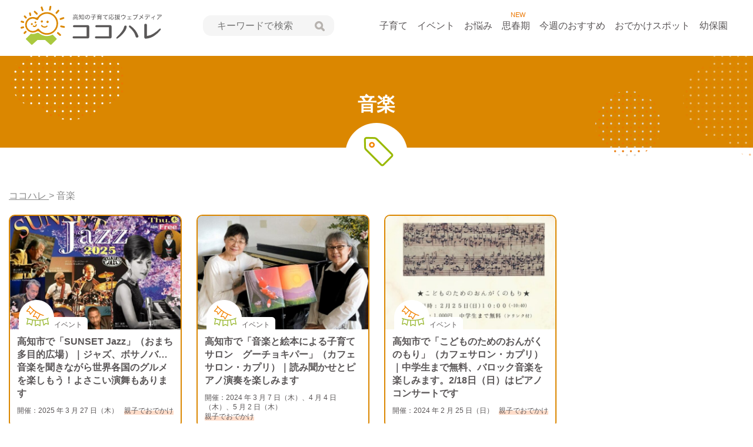

--- FILE ---
content_type: text/html; charset=UTF-8
request_url: https://kokoharekochi.com/tags/%E9%9F%B3%E6%A5%BD/
body_size: 8152
content:
<!DOCTYPE html>
<html lang="ja">
<head>
    <meta charset="UTF-8">
    <meta name="viewport" content="width=device-width, initial-scale=1.0">
    <title>
        音楽 のタグ | ココハレ - 高知の子育て応援ウェブメディア    </title>
    <link rel="alternate" type="application/rss+xml" title="ココハレ &#8211; 高知の子育て応援ウェブメディア" href="https://kokoharekochi.com/feed/">

    <link rel="shortcut icon" href="https://kokoharekochi.com/wp-content/themes/kokoharekochi/assets/img/common/favicon.ico">
    <link rel="apple-touch-icon" href="https://kokoharekochi.com/wp-content/themes/kokoharekochi/assets/img/common/apple-touch-icon.png">

    <link rel="stylesheet" href="https://kokoharekochi.com/wp-content/themes/kokoharekochi/assets/css/app.css?20240529">
    <link rel="stylesheet" href="https://kokoharekochi.com/wp-content/themes/kokoharekochi/assets/packages/fontawesome-free/css/all.min.css">
    <link rel="stylesheet" href="https://unpkg.com/scroll-hint@1.0.0/css/scroll-hint.css">
    <link rel=stylesheet href="https://kokoharekochi.com/wp-content/themes/kokoharekochi/assets/packages/slick/slick.css">
    <link rel=stylesheet href="https://kokoharekochi.com/wp-content/themes/kokoharekochi/assets/packages/slick/slick-theme.css">
    <meta name='robots' content='index, follow, max-image-preview:large, max-snippet:-1, max-video-preview:-1' />

	<!-- This site is optimized with the Yoast SEO plugin v26.5 - https://yoast.com/wordpress/plugins/seo/ -->
	<meta name="description" content="「音楽 」のタグ一覧です。" />
	<link rel="canonical" href="https://kokoharekochi.com/play/tags/音楽/" />
	<link rel="next" href="https://kokoharekochi.com/play/tags/%e9%9f%b3%e6%a5%bd/page/2/" />
	<meta property="og:locale" content="ja_JP" />
	<meta property="og:type" content="article" />
	<meta property="og:title" content="音楽 のタグ | ココハレ - 高知の子育て応援ウェブメディア" />
	<meta property="og:description" content="「音楽 」のタグ一覧です。" />
	<meta property="og:url" content="https://kokoharekochi.com/play/tags/音楽/" />
	<meta property="og:site_name" content="ココハレ - 高知の子育て応援ウェブメディア" />
	<meta property="og:image" content="https://kokoharekochi.com/wp-content/uploads/2020/04/ogp.png" />
	<meta property="og:image:width" content="1200" />
	<meta property="og:image:height" content="630" />
	<meta property="og:image:type" content="image/png" />
	<meta name="twitter:card" content="summary_large_image" />
	<meta name="twitter:site" content="@kokoharekochi" />
	<script type="application/ld+json" class="yoast-schema-graph">{"@context":"https://schema.org","@graph":[{"@type":"CollectionPage","@id":"https://kokoharekochi.com/play/tags/%e9%9f%b3%e6%a5%bd/","url":"https://kokoharekochi.com/play/tags/%e9%9f%b3%e6%a5%bd/","name":"音楽 のタグ | ココハレ - 高知の子育て応援ウェブメディア","isPartOf":{"@id":"https://kokoharekochi.com/#website"},"primaryImageOfPage":{"@id":"https://kokoharekochi.com/play/tags/%e9%9f%b3%e6%a5%bd/#primaryimage"},"image":{"@id":"https://kokoharekochi.com/play/tags/%e9%9f%b3%e6%a5%bd/#primaryimage"},"thumbnailUrl":"https://kokoharekochi.com/wp-content/uploads/2025/03/b2245983bda94c35090898f2dc5754ef.jpg","description":"「音楽 」のタグ一覧です。","breadcrumb":{"@id":"https://kokoharekochi.com/play/tags/%e9%9f%b3%e6%a5%bd/#breadcrumb"},"inLanguage":"ja"},{"@type":"ImageObject","inLanguage":"ja","@id":"https://kokoharekochi.com/play/tags/%e9%9f%b3%e6%a5%bd/#primaryimage","url":"https://kokoharekochi.com/wp-content/uploads/2025/03/b2245983bda94c35090898f2dc5754ef.jpg","contentUrl":"https://kokoharekochi.com/wp-content/uploads/2025/03/b2245983bda94c35090898f2dc5754ef.jpg","width":899,"height":599},{"@type":"BreadcrumbList","@id":"https://kokoharekochi.com/play/tags/%e9%9f%b3%e6%a5%bd/#breadcrumb","itemListElement":[{"@type":"ListItem","position":1,"name":"ホーム","item":"https://kokoharekochi.com/"},{"@type":"ListItem","position":2,"name":"音楽"}]},{"@type":"WebSite","@id":"https://kokoharekochi.com/#website","url":"https://kokoharekochi.com/","name":"ココハレ - 高知の子育て応援ウェブメディア","description":"","potentialAction":[{"@type":"SearchAction","target":{"@type":"EntryPoint","urlTemplate":"https://kokoharekochi.com/?s={search_term_string}"},"query-input":{"@type":"PropertyValueSpecification","valueRequired":true,"valueName":"search_term_string"}}],"inLanguage":"ja"}]}</script>
	<!-- / Yoast SEO plugin. -->


<link rel="alternate" type="application/rss+xml" title="ココハレ - 高知の子育て応援ウェブメディア &raquo; 音楽 共通タグ のフィード" href="https://kokoharekochi.com/play/tags/%e9%9f%b3%e6%a5%bd/feed/" />
<style id='wp-img-auto-sizes-contain-inline-css' >
img:is([sizes=auto i],[sizes^="auto," i]){contain-intrinsic-size:3000px 1500px}
/*# sourceURL=wp-img-auto-sizes-contain-inline-css */
</style>
<style id='classic-theme-styles-inline-css' >
/*! This file is auto-generated */
.wp-block-button__link{color:#fff;background-color:#32373c;border-radius:9999px;box-shadow:none;text-decoration:none;padding:calc(.667em + 2px) calc(1.333em + 2px);font-size:1.125em}.wp-block-file__button{background:#32373c;color:#fff;text-decoration:none}
/*# sourceURL=/wp-includes/css/classic-themes.min.css */
</style>
<link rel='stylesheet' id='ppress-frontend-css' href='https://kokoharekochi.com/wp-content/plugins/wp-user-avatar/assets/css/frontend.min.css?ver=4.16.8'  media='all' />
<link rel='stylesheet' id='ppress-flatpickr-css' href='https://kokoharekochi.com/wp-content/plugins/wp-user-avatar/assets/flatpickr/flatpickr.min.css?ver=4.16.8'  media='all' />
<link rel='stylesheet' id='ppress-select2-css' href='https://kokoharekochi.com/wp-content/plugins/wp-user-avatar/assets/select2/select2.min.css?ver=6.9'  media='all' />
<script  src="https://kokoharekochi.com/wp-includes/js/jquery/jquery.min.js?ver=3.7.1" id="jquery-core-js"></script>
<script  src="https://kokoharekochi.com/wp-includes/js/jquery/jquery-migrate.min.js?ver=3.4.1" id="jquery-migrate-js"></script>
<script  src="https://kokoharekochi.com/wp-content/plugins/wp-user-avatar/assets/flatpickr/flatpickr.min.js?ver=4.16.8" id="ppress-flatpickr-js"></script>
<script  src="https://kokoharekochi.com/wp-content/plugins/wp-user-avatar/assets/select2/select2.min.js?ver=4.16.8" id="ppress-select2-js"></script>
<link rel="https://api.w.org/" href="https://kokoharekochi.com/wp-json/" /><link rel="alternate" title="JSON" type="application/json" href="https://kokoharekochi.com/wp-json/wp/v2/all_tag/1053" /><link rel="EditURI" type="application/rsd+xml" title="RSD" href="https://kokoharekochi.com/xmlrpc.php?rsd" />
    <script src="https://kokoharekochi.com/wp-content/themes/kokoharekochi/assets/packages/jquery.easie/jquery.easie.js" defer></script>
    <script src="https://kokoharekochi.com/wp-content/themes/kokoharekochi/assets/packages/slick/slick.min.js" defer></script>
    <script src="https://kokoharekochi.com/wp-content/themes/kokoharekochi/assets/js/common.js" defer></script>
<!-- Google Tag Manager -->
<script>(function(w,d,s,l,i){w[l]=w[l]||[];w[l].push({'gtm.start':
new Date().getTime(),event:'gtm.js'});var f=d.getElementsByTagName(s)[0],
j=d.createElement(s),dl=l!='dataLayer'?'&l='+l:'';j.async=true;j.src=
'https://www.googletagmanager.com/gtm.js?id='+i+dl;f.parentNode.insertBefore(j,f);
})(window,document,'script','dataLayer','GTM-TKRVSF9');</script>
<!-- End Google Tag Manager -->

<style id='global-styles-inline-css' >
:root{--wp--preset--aspect-ratio--square: 1;--wp--preset--aspect-ratio--4-3: 4/3;--wp--preset--aspect-ratio--3-4: 3/4;--wp--preset--aspect-ratio--3-2: 3/2;--wp--preset--aspect-ratio--2-3: 2/3;--wp--preset--aspect-ratio--16-9: 16/9;--wp--preset--aspect-ratio--9-16: 9/16;--wp--preset--color--black: #000000;--wp--preset--color--cyan-bluish-gray: #abb8c3;--wp--preset--color--white: #ffffff;--wp--preset--color--pale-pink: #f78da7;--wp--preset--color--vivid-red: #cf2e2e;--wp--preset--color--luminous-vivid-orange: #ff6900;--wp--preset--color--luminous-vivid-amber: #fcb900;--wp--preset--color--light-green-cyan: #7bdcb5;--wp--preset--color--vivid-green-cyan: #00d084;--wp--preset--color--pale-cyan-blue: #8ed1fc;--wp--preset--color--vivid-cyan-blue: #0693e3;--wp--preset--color--vivid-purple: #9b51e0;--wp--preset--gradient--vivid-cyan-blue-to-vivid-purple: linear-gradient(135deg,rgb(6,147,227) 0%,rgb(155,81,224) 100%);--wp--preset--gradient--light-green-cyan-to-vivid-green-cyan: linear-gradient(135deg,rgb(122,220,180) 0%,rgb(0,208,130) 100%);--wp--preset--gradient--luminous-vivid-amber-to-luminous-vivid-orange: linear-gradient(135deg,rgb(252,185,0) 0%,rgb(255,105,0) 100%);--wp--preset--gradient--luminous-vivid-orange-to-vivid-red: linear-gradient(135deg,rgb(255,105,0) 0%,rgb(207,46,46) 100%);--wp--preset--gradient--very-light-gray-to-cyan-bluish-gray: linear-gradient(135deg,rgb(238,238,238) 0%,rgb(169,184,195) 100%);--wp--preset--gradient--cool-to-warm-spectrum: linear-gradient(135deg,rgb(74,234,220) 0%,rgb(151,120,209) 20%,rgb(207,42,186) 40%,rgb(238,44,130) 60%,rgb(251,105,98) 80%,rgb(254,248,76) 100%);--wp--preset--gradient--blush-light-purple: linear-gradient(135deg,rgb(255,206,236) 0%,rgb(152,150,240) 100%);--wp--preset--gradient--blush-bordeaux: linear-gradient(135deg,rgb(254,205,165) 0%,rgb(254,45,45) 50%,rgb(107,0,62) 100%);--wp--preset--gradient--luminous-dusk: linear-gradient(135deg,rgb(255,203,112) 0%,rgb(199,81,192) 50%,rgb(65,88,208) 100%);--wp--preset--gradient--pale-ocean: linear-gradient(135deg,rgb(255,245,203) 0%,rgb(182,227,212) 50%,rgb(51,167,181) 100%);--wp--preset--gradient--electric-grass: linear-gradient(135deg,rgb(202,248,128) 0%,rgb(113,206,126) 100%);--wp--preset--gradient--midnight: linear-gradient(135deg,rgb(2,3,129) 0%,rgb(40,116,252) 100%);--wp--preset--font-size--small: 13px;--wp--preset--font-size--medium: 20px;--wp--preset--font-size--large: 36px;--wp--preset--font-size--x-large: 42px;--wp--preset--spacing--20: 0.44rem;--wp--preset--spacing--30: 0.67rem;--wp--preset--spacing--40: 1rem;--wp--preset--spacing--50: 1.5rem;--wp--preset--spacing--60: 2.25rem;--wp--preset--spacing--70: 3.38rem;--wp--preset--spacing--80: 5.06rem;--wp--preset--shadow--natural: 6px 6px 9px rgba(0, 0, 0, 0.2);--wp--preset--shadow--deep: 12px 12px 50px rgba(0, 0, 0, 0.4);--wp--preset--shadow--sharp: 6px 6px 0px rgba(0, 0, 0, 0.2);--wp--preset--shadow--outlined: 6px 6px 0px -3px rgb(255, 255, 255), 6px 6px rgb(0, 0, 0);--wp--preset--shadow--crisp: 6px 6px 0px rgb(0, 0, 0);}:where(.is-layout-flex){gap: 0.5em;}:where(.is-layout-grid){gap: 0.5em;}body .is-layout-flex{display: flex;}.is-layout-flex{flex-wrap: wrap;align-items: center;}.is-layout-flex > :is(*, div){margin: 0;}body .is-layout-grid{display: grid;}.is-layout-grid > :is(*, div){margin: 0;}:where(.wp-block-columns.is-layout-flex){gap: 2em;}:where(.wp-block-columns.is-layout-grid){gap: 2em;}:where(.wp-block-post-template.is-layout-flex){gap: 1.25em;}:where(.wp-block-post-template.is-layout-grid){gap: 1.25em;}.has-black-color{color: var(--wp--preset--color--black) !important;}.has-cyan-bluish-gray-color{color: var(--wp--preset--color--cyan-bluish-gray) !important;}.has-white-color{color: var(--wp--preset--color--white) !important;}.has-pale-pink-color{color: var(--wp--preset--color--pale-pink) !important;}.has-vivid-red-color{color: var(--wp--preset--color--vivid-red) !important;}.has-luminous-vivid-orange-color{color: var(--wp--preset--color--luminous-vivid-orange) !important;}.has-luminous-vivid-amber-color{color: var(--wp--preset--color--luminous-vivid-amber) !important;}.has-light-green-cyan-color{color: var(--wp--preset--color--light-green-cyan) !important;}.has-vivid-green-cyan-color{color: var(--wp--preset--color--vivid-green-cyan) !important;}.has-pale-cyan-blue-color{color: var(--wp--preset--color--pale-cyan-blue) !important;}.has-vivid-cyan-blue-color{color: var(--wp--preset--color--vivid-cyan-blue) !important;}.has-vivid-purple-color{color: var(--wp--preset--color--vivid-purple) !important;}.has-black-background-color{background-color: var(--wp--preset--color--black) !important;}.has-cyan-bluish-gray-background-color{background-color: var(--wp--preset--color--cyan-bluish-gray) !important;}.has-white-background-color{background-color: var(--wp--preset--color--white) !important;}.has-pale-pink-background-color{background-color: var(--wp--preset--color--pale-pink) !important;}.has-vivid-red-background-color{background-color: var(--wp--preset--color--vivid-red) !important;}.has-luminous-vivid-orange-background-color{background-color: var(--wp--preset--color--luminous-vivid-orange) !important;}.has-luminous-vivid-amber-background-color{background-color: var(--wp--preset--color--luminous-vivid-amber) !important;}.has-light-green-cyan-background-color{background-color: var(--wp--preset--color--light-green-cyan) !important;}.has-vivid-green-cyan-background-color{background-color: var(--wp--preset--color--vivid-green-cyan) !important;}.has-pale-cyan-blue-background-color{background-color: var(--wp--preset--color--pale-cyan-blue) !important;}.has-vivid-cyan-blue-background-color{background-color: var(--wp--preset--color--vivid-cyan-blue) !important;}.has-vivid-purple-background-color{background-color: var(--wp--preset--color--vivid-purple) !important;}.has-black-border-color{border-color: var(--wp--preset--color--black) !important;}.has-cyan-bluish-gray-border-color{border-color: var(--wp--preset--color--cyan-bluish-gray) !important;}.has-white-border-color{border-color: var(--wp--preset--color--white) !important;}.has-pale-pink-border-color{border-color: var(--wp--preset--color--pale-pink) !important;}.has-vivid-red-border-color{border-color: var(--wp--preset--color--vivid-red) !important;}.has-luminous-vivid-orange-border-color{border-color: var(--wp--preset--color--luminous-vivid-orange) !important;}.has-luminous-vivid-amber-border-color{border-color: var(--wp--preset--color--luminous-vivid-amber) !important;}.has-light-green-cyan-border-color{border-color: var(--wp--preset--color--light-green-cyan) !important;}.has-vivid-green-cyan-border-color{border-color: var(--wp--preset--color--vivid-green-cyan) !important;}.has-pale-cyan-blue-border-color{border-color: var(--wp--preset--color--pale-cyan-blue) !important;}.has-vivid-cyan-blue-border-color{border-color: var(--wp--preset--color--vivid-cyan-blue) !important;}.has-vivid-purple-border-color{border-color: var(--wp--preset--color--vivid-purple) !important;}.has-vivid-cyan-blue-to-vivid-purple-gradient-background{background: var(--wp--preset--gradient--vivid-cyan-blue-to-vivid-purple) !important;}.has-light-green-cyan-to-vivid-green-cyan-gradient-background{background: var(--wp--preset--gradient--light-green-cyan-to-vivid-green-cyan) !important;}.has-luminous-vivid-amber-to-luminous-vivid-orange-gradient-background{background: var(--wp--preset--gradient--luminous-vivid-amber-to-luminous-vivid-orange) !important;}.has-luminous-vivid-orange-to-vivid-red-gradient-background{background: var(--wp--preset--gradient--luminous-vivid-orange-to-vivid-red) !important;}.has-very-light-gray-to-cyan-bluish-gray-gradient-background{background: var(--wp--preset--gradient--very-light-gray-to-cyan-bluish-gray) !important;}.has-cool-to-warm-spectrum-gradient-background{background: var(--wp--preset--gradient--cool-to-warm-spectrum) !important;}.has-blush-light-purple-gradient-background{background: var(--wp--preset--gradient--blush-light-purple) !important;}.has-blush-bordeaux-gradient-background{background: var(--wp--preset--gradient--blush-bordeaux) !important;}.has-luminous-dusk-gradient-background{background: var(--wp--preset--gradient--luminous-dusk) !important;}.has-pale-ocean-gradient-background{background: var(--wp--preset--gradient--pale-ocean) !important;}.has-electric-grass-gradient-background{background: var(--wp--preset--gradient--electric-grass) !important;}.has-midnight-gradient-background{background: var(--wp--preset--gradient--midnight) !important;}.has-small-font-size{font-size: var(--wp--preset--font-size--small) !important;}.has-medium-font-size{font-size: var(--wp--preset--font-size--medium) !important;}.has-large-font-size{font-size: var(--wp--preset--font-size--large) !important;}.has-x-large-font-size{font-size: var(--wp--preset--font-size--x-large) !important;}
/*# sourceURL=global-styles-inline-css */
</style>
</head>
<body class="archive tax-all_tag term-1053 wp-theme-kokoharekochi">
<!-- Google Tag Manager (noscript) -->
<noscript><iframe src="https://www.googletagmanager.com/ns.html?id=GTM-TKRVSF9"
height="0" width="0" style="display:none;visibility:hidden"></iframe></noscript>
<!-- End Google Tag Manager (noscript) -->
<div id="home" class="wrapper">
    <header id="top" class="l-header">
        <div class="c-heder__container">
            <div class="c-header c-heder__container--inner">
                <div class="c-header__ttl">
                                            <div class="c-header__logo"><a href="https://kokoharekochi.com/"><img decoding="async" src="https://kokoharekochi.com/wp-content/themes/kokoharekochi/assets/img/common/logo.svg" alt="ココハレ" class="c-header__logo--img" width="240" height="67"></a></div>
                                    </div>
                <div class="c-search">
                    <div class="c-search__inner">
                        <button class="c-search__btn js-input-trigger" type="button" name="button"> 検索 </button>
                                                <form class="c-search__form" role="search" method="get" action="https://kokoharekochi.com/">
                            <input class="c-search__forminput" type="text" name="s" value="" placeholder="キーワードで検索">
                            <button class="c-search__formbtn" type="submit"><img decoding="async" src="https://kokoharekochi.com/wp-content/themes/kokoharekochi/assets/img/common/search.svg" alt="検索" width="17" height="17"></button>
                        </form>
                        <input type="hidden" value="post" name="post_type[]">
                        <input type="hidden" value="series" name="post_type[]">
                        <input type="hidden" value="feature" name="post_type[]">
                        <div class="c-search__close">
                            <button aria-label="close" class="c-search__close--btn"><i class="fas fa-times"></i></button>
                        </div>
                    </div>
                </div>
                <nav class="c-header__nav">
                    <div class="c-container">
                        <ul class="c-header__nav__list">
                            <li class="c-header__nav__item"><a href="https://kokoharekochi.com/article/">子育て</a></li>
                            <li class="c-header__nav__item"><a href="https://kokoharekochi.com/play/">イベント</a></li>
                            <li class="c-header__nav__item"><a href="https://kokoharekochi.com/article/hint/">お悩み</a></li>
                            <li class="c-header__nav__item">
                                <div style="position: absolute;font-size: 11px;color: #EB7600;/*! left: -3px; */text-align: center;width: 85%;">NEW</div>
                                <a href="https://kokoharekochi.com/puberty/">思春期</a>
                            </li>
                            <li class="c-header__nav__item"><a href="https://kokoharekochi.com/recommended/">今週のおすすめ</a></li>
                            <li class="c-header__nav__item"><a href="https://kokoharekochi.com/spot/">おでかけスポット</a></li>
                            <li class="c-header__nav__item"><a href="https://kokoharekochi.com/youhoen/">幼保園</a></li>

                        </ul>
                    </div>
                </nav>
                <div class="c-search__sp">
                    <div class="c-search__sp__menu">
                        <button class="c-search__sp--btn" type="submit"><img decoding="async" src="https://kokoharekochi.com/wp-content/themes/kokoharekochi/assets/img/common/search_sp.svg" alt="検索"></button>
                        <span class="c-search__sp--label">検索</span>
                    </div>
                </div>
                <nav class="c-header__nav--sp">
                    <div class="c-header__nav--sp__menu">
                        <button class="hamburger hamburger--slider js-hamburger" type="button"> <span class="hamburger-box"> <span class="hamburger-inner"></span> <span class="hamburger-label">メニュー</span> </span> </button>
                    </div>
                </nav>
            </div>
        </div>
        <div class="c-header-sp__nav">
            <ul class="c-header-sp__nav--list">
                <li class="c-header-sp__nav--item"><span class="c-header-sp__nav--item__parent"><img src="https://kokoharekochi.com/wp-content/themes/kokoharekochi/assets/img/common/nav-icn01.svg" alt=""/>子育て</span>
                    <div class="c-dropdown__toggle">
                        <span class="c-ic-angle-down"></span>
                        <div class="c-dropdown__toggle--txt">開く</div>
                    </div>
                    <ul class="c-dropdown__submenu" style="display: none;">
                        <li class="c-dropdown__subitem c-ic-angle-right"><a href="https://kokoharekochi.com/article/">子育て一覧</a></li>
                                                        <li class="c-dropdown__subitem c-ic-angle-right"><a href="https://kokoharekochi.com/article/feature/">特集</a></li>
                                                                <li class="c-dropdown__subitem c-ic-angle-right"><a href="https://kokoharekochi.com/article/hint/">お悩み</a></li>
                                                                <li class="c-dropdown__subitem c-ic-angle-right"><a href="https://kokoharekochi.com/article/development/">発達障害</a></li>
                                                                <li class="c-dropdown__subitem c-ic-angle-right"><a href="https://kokoharekochi.com/article/kokohare-square/">ココハレ広場</a></li>
                                                                <li class="c-dropdown__subitem c-ic-angle-right"><a href="https://kokoharekochi.com/article/illness-injury/">病気・けが</a></li>
                                                                <li class="c-dropdown__subitem c-ic-angle-right"><a href="https://kokoharekochi.com/article/original/">連載・コラム</a></li>
                                                                <li class="c-dropdown__subitem c-ic-angle-right"><a href="https://kokoharekochi.com/article/news/">ニュース</a></li>
                                                                <li class="c-dropdown__subitem c-ic-angle-right"><a href="https://kokoharekochi.com/article/information/">お知らせ</a></li>
                                
                    </ul>
                </li>
                <li class="c-header-sp__nav--item"><span class="c-header-sp__nav--item__parent"><img src="https://kokoharekochi.com/wp-content/themes/kokoharekochi/assets/img/common/nav-icn02.svg" alt="" width="40" height="40" />イベント</span>
                    <div class="c-dropdown__toggle">
                        <span class="c-ic-angle-down"></span>
                        <div class="c-dropdown__toggle--txt">開く</div>
                    </div>
                    <ul class="c-dropdown__submenu" style="display: none;">
                        <li class="c-dropdown__subitem c-ic-angle-right"><a href="https://kokoharekochi.com/play/">イベント一覧</a></li>
                                                        <li class="c-dropdown__subitem c-ic-angle-right"><a href="https://kokoharekochi.com/play/go-out/">親子でおでかけ</a></li>
                                                                <li class="c-dropdown__subitem c-ic-angle-right"><a href="https://kokoharekochi.com/play/lesson/">子ども教室</a></li>
                                                                <li class="c-dropdown__subitem c-ic-angle-right"><a href="https://kokoharekochi.com/play/seminar/">セミナー・勉強会</a></li>
                                                                <li class="c-dropdown__subitem c-ic-angle-right"><a href="https://kokoharekochi.com/play/other/">その他</a></li>
                                
                    </ul>
                </li>
                <li class="c-header-sp__nav--item c-ic-angle-right"><a href="https://kokoharekochi.com/article/feature/hint/"><img src="https://kokoharekochi.com/wp-content/themes/kokoharekochi/assets/img/common/nav-onayami.svg" alt="" width="40" height="40" />お悩み</a></li>
                <li class="c-header-sp__nav--item c-ic-angle-right"><a href="https://kokoharekochi.com/puberty/"><img src="https://kokoharekochi.com/wp-content/themes/kokoharekochi/assets/img/common/nav-icn12.svg" alt=""  width="40" height="40" />思春期</a></li>
                <li class="c-header-sp__nav--item c-ic-angle-right"><a href="https://kokoharekochi.com/recommended/"><img src="https://kokoharekochi.com/wp-content/themes/kokoharekochi/assets/img/common/nav-osusume.svg" alt="" width="40" height="40" />今週のおすすめ</a></li>
                <li class="c-header-sp__nav--item"><span class="c-header-sp__nav--item__parent"><img src="https://kokoharekochi.com/wp-content/themes/kokoharekochi/assets/img/common/nav-icn03.svg" alt="" width="40" height="40" />おでかけスポット</span>
                    <div class="c-dropdown__toggle">
                        <span class="c-ic-angle-down"></span>
                        <div class="c-dropdown__toggle--txt">開く</div>
                    </div>
                    <ul class="c-dropdown__submenu" style="display: none;">
                        <li class="c-dropdown__subitem c-ic-angle-right"><a href="https://kokoharekochi.com/spot/">おでかけスポット一覧</a></li>
                                                        <li class="c-dropdown__subitem c-ic-angle-right"><a href="https://kokoharekochi.com/spot/child-center/">地域子育て支援センター</a></li>
                                                                <li class="c-dropdown__subitem c-ic-angle-right"><a href="https://kokoharekochi.com/spot/park/">公園</a></li>
                                                                <li class="c-dropdown__subitem c-ic-angle-right"><a href="https://kokoharekochi.com/spot/facilities/">施設・遊び場</a></li>
                                                    </ul>
                </li>
                <li class="c-header-sp__nav--item c-ic-angle-right"><a href="https://kokoharekochi.com/article/feature/"><img src="https://kokoharekochi.com/wp-content/themes/kokoharekochi/assets/img/common/nav-icn05.svg" alt=""  width="40" height="40" />特集</a></li>
                <li class="c-header-sp__nav--item c-ic-angle-right"><a href="https://kokoharekochi.com/youhoen/"><img src="https://kokoharekochi.com/wp-content/themes/kokoharekochi/assets/img/common/nav-icn11.svg" alt=""  width="40" height="40" />幼保園</a></li>


                <li class="c-header-sp__nav--item c-ic-angle-right"><a href="https://kokoharekochi.com/about/"><img src="https://kokoharekochi.com/wp-content/themes/kokoharekochi/assets/img/common/nav-icn06.svg" alt="" width="40" height="40" />ココハレについて</a></li>
                <li class="c-header-sp__nav--item c-ic-angle-right"><a href="https://kokoharekochi.com/corporate/"><img src="https://kokoharekochi.com/wp-content/themes/kokoharekochi/assets/img/common/nav-icn07.svg" alt="" width="40" height="40" />運営会社</a></li>
                <li class="c-header-sp__nav--item c-ic-angle-right"><a href="https://kokoharekochi.com/line/"><img src="https://kokoharekochi.com/wp-content/themes/kokoharekochi/assets/img/common/nav-icn08.svg" alt="" width="40" height="40" />LINE公式アカウント</a></li>
                <li class="c-header-sp__nav--item c-ic-angle-right"><a href="https://kokoharekochi.com/contact/"><img src="https://kokoharekochi.com/wp-content/themes/kokoharekochi/assets/img/common/nav-icn09.svg" alt="" width="40" height="40" />お問い合わせ</a></li>
                <li class="c-header-sp__nav--item  c-ic-angle-right"><a href="https://kokoharekochi.com/policy/"><img src="https://kokoharekochi.com/wp-content/themes/kokoharekochi/assets/img/common/nav-icn10.svg" alt="" width="40" height="40" />サイトポリシー・個人情報保護方針</a></li>
            </ul>
            <ul class="c-header-sp__nav--sns">
                <li class="c-header-sp__nav--sns-item"><a href="https://lin.ee/oMS5lcZ" target="_blank"><img src="https://kokoharekochi.com/wp-content/themes/kokoharekochi/assets/img/common/sp-nav-sns01.svg" alt="LINE" width="44" height="44" /></a></li>
                <li class="c-header-sp__nav--sns-item"><a href="https://www.facebook.com/kokoharekochi" target="_blank"><img src="https://kokoharekochi.com/wp-content/themes/kokoharekochi/assets/img/common/sp-nav-sns02.svg" alt="Facebook" width="44" height="44" /></a></li>
                <li class="c-header-sp__nav--sns-item"><a href="https://twitter.com/kokohare3" target="_blank"><img src="https://kokoharekochi.com/wp-content/themes/kokoharekochi/assets/img/common/sp-nav-sns03.svg" alt="Twitter" width="44" height="44" /></a></li>
                <li class="c-header-sp__nav--sns-item"><a href="https://www.instagram.com/kokoharekochi/" target="_blank"><img src="https://kokoharekochi.com/wp-content/themes/kokoharekochi/assets/img/common/sp-nav-sns04.svg" alt="インスタグラム" width="44" height="44" /></a></li></ul>

        </div>
        <div class="c-sp__home-nav">
                        <ul class="c-sp__home-nav--list">
                <li class="c-sp__home-nav--item"><a id="sp-navitem1" href="https://kokoharekochi.com/article/"><div class="__mitem"><span>子育て</span></div></a></li>
                <li class="c-sp__home-nav--item"><a id="sp-navitem2" href="https://kokoharekochi.com/play/"><div class="__mitem"><span>イベント</span></div></a></li>
                <li class="c-sp__home-nav--item"><a id="sp-navitem3" href="https://kokoharekochi.com/youhoen/"><div class="__mitem"><span>幼保園</span></div></a></li>
                <li class="c-sp__home-nav--item"><a id="sp-navitem4" href="https://kokoharekochi.com/article/hint/"><div class="__mitem"><span>お悩み</span></div></a></li>
                <li class="c-sp__home-nav--item"><a id="sp-navitem5" href="https://kokoharekochi.com/puberty/"><div class="__mitem"><span>思春期</span></div></a></li>
                <li class="c-sp__home-nav--item"><a id="sp-navitem6" href="https://kokoharekochi.com/recommended/"><div class="__mitem"><span>今週のおすすめ</span></div></a></li>
                <li class="c-sp__home-nav--item"><a id="sp-navitem7" href="https://kokoharekochi.com/spot/"><div class="__mitem"><span>おでかけスポット</span></div></a></li>
            </ul>

        </div>
    </header>

    <div class="l-page-head">
        <div class="l-page-head__bg">
            <div class="l-page-head__inner">
                <h1 class="l-page-head__title">
                    音楽                </h1>
                <div class="c-page-head__figure">
                    <img decoding="async" class="c-page-head__img" src="https://kokoharekochi.com/wp-content/themes/kokoharekochi/assets/img/entries/ico_tag.png" alt="アイコン：タグ">
                </div>
            </div>
        </div>
    </div>
    <div class="c-breadcrumb">
        <div class="c-container">
            <div class="c-breadcrumb__box c-container__inner">
    <span property="itemListElement" typeof="ListItem">
      <a property="item" typeof="WebPage" title="ココハレ" href="https://kokoharekochi.com" class="home" >
      <span property="name">ココハレ</span>
      </a>
      <meta property="position" content="1">
    </span> &gt; <span class="all_tags current-item">音楽</span>
            </div>

        </div>
    </div>
    </div>


    <div class="p-search">

        <div class="c-container">
            <div class="c-container__inner">

                <main class="l-main">


                    <ul class="c-entries__list __onecolumn">

                        

                        <li class="c-entries__item __onecolumn">

                            
                            <a class="c-entries__item--link __play" href="https://kokoharekochi.com/play/go-out/n85229/">
                                <div class="c-entries__item--figure">
                                    <figure>
                                                                                                                            <img decoding="async" class="c-entries__item--img" src="https://kokoharekochi.com/wp-content/uploads/2025/03/b2245983bda94c35090898f2dc5754ef-600x400.jpg" alt="高知市で「SUNSET Jazz」（おまち多目的広場）｜ジャズ、ボサノバ…音楽を聞きながら世界各国のグルメを楽しもう！よさこい演舞もあります">
                                                                                <div class="c-entries__item--figure__ico">
                                            <div class="c-ico__entrieslist--figure">
                                                <img decoding="async" class="c-ico__entrieslist--figure--img" src="https://kokoharekochi.com/wp-content/themes/kokoharekochi/assets/img/entries/ico_bg_play.png" alt="イベント">
                                                <span class="c-ico__entrieslist--figure--name">イベント</span>
                                            </div>
                                        </div>
                                    </figure>
                                </div>
                                <div class="c-entries__item--summary">
                                    <h2 class="c-entries__item--ttl">高知市で「SUNSET Jazz」（おまち多目的広場）｜ジャズ、ボサノバ…音楽を聞きながら世界各国のグルメを楽しもう！よさこい演舞もあります</h2>
                                    <div class="c-entries__item--meta"">
                                    <span class="c-entries__item--date">開催：2025 年 3 月 27 日（木）</span>

                                                                            <ul class="c-cate__list">
                                            <li class="c-cate__item"><span class="c-cate__name--play">親子でおでかけ</span></li>
                                        </ul>
                                                                    </div>
            </div>
            </a>

            </li>


                        

                        <li class="c-entries__item __onecolumn">

                            
                            <a class="c-entries__item--link __play" href="https://kokoharekochi.com/play/go-out/n69844/">
                                <div class="c-entries__item--figure">
                                    <figure>
                                                                                                                            <img decoding="async" class="c-entries__item--img" src="https://kokoharekochi.com/wp-content/uploads/2024/03/d20ce0b32d30691782c2b24a5c4f625d-600x400.jpg" alt="高知市で「音楽と絵本による子育てサロン　グーチョキパー」（カフェサロン・カプリ）｜読み聞かせとピアノ演奏を楽しみます">
                                                                                <div class="c-entries__item--figure__ico">
                                            <div class="c-ico__entrieslist--figure">
                                                <img decoding="async" class="c-ico__entrieslist--figure--img" src="https://kokoharekochi.com/wp-content/themes/kokoharekochi/assets/img/entries/ico_bg_play.png" alt="イベント">
                                                <span class="c-ico__entrieslist--figure--name">イベント</span>
                                            </div>
                                        </div>
                                    </figure>
                                </div>
                                <div class="c-entries__item--summary">
                                    <h2 class="c-entries__item--ttl">高知市で「音楽と絵本による子育てサロン　グーチョキパー」（カフェサロン・カプリ）｜読み聞かせとピアノ演奏を楽しみます</h2>
                                    <div class="c-entries__item--meta"">
                                    <span class="c-entries__item--date">開催：2024 年 3 月 7 日（木）、4 月 4 日（木）、5 月 2 日（木）</span>

                                                                            <ul class="c-cate__list">
                                            <li class="c-cate__item"><span class="c-cate__name--play">親子でおでかけ</span></li>
                                        </ul>
                                                                    </div>
            </div>
            </a>

            </li>


                        

                        <li class="c-entries__item __onecolumn">

                            
                            <a class="c-entries__item--link __play" href="https://kokoharekochi.com/play/go-out/n69329/">
                                <div class="c-entries__item--figure">
                                    <figure>
                                                                                                                            <img decoding="async" class="c-entries__item--img" src="https://kokoharekochi.com/wp-content/uploads/2024/02/69a77173a6f3f824506bb78d34fd4c47-600x399.jpg" alt="高知市で「こどものためのおんがくのもり」（カフェサロン・カプリ）｜中学生まで無料、バロック音楽を楽しみます。2/18日（日）はピアノコンサートです">
                                                                                <div class="c-entries__item--figure__ico">
                                            <div class="c-ico__entrieslist--figure">
                                                <img decoding="async" class="c-ico__entrieslist--figure--img" src="https://kokoharekochi.com/wp-content/themes/kokoharekochi/assets/img/entries/ico_bg_play.png" alt="イベント">
                                                <span class="c-ico__entrieslist--figure--name">イベント</span>
                                            </div>
                                        </div>
                                    </figure>
                                </div>
                                <div class="c-entries__item--summary">
                                    <h2 class="c-entries__item--ttl">高知市で「こどものためのおんがくのもり」（カフェサロン・カプリ）｜中学生まで無料、バロック音楽を楽しみます。2/18日（日）はピアノコンサートです</h2>
                                    <div class="c-entries__item--meta"">
                                    <span class="c-entries__item--date">開催：2024 年 2 月 25 日（日）</span>

                                                                            <ul class="c-cate__list">
                                            <li class="c-cate__item"><span class="c-cate__name--play">親子でおでかけ</span></li>
                                        </ul>
                                                                    </div>
            </div>
            </a>

            </li>


                                            </ul>

                    



                                            <div class="c-pagenavi">
                                                    </div>
                    

                </main>


            </div>
        </div>

    </div>

<div class="c-pagetop"><a href="#home"><i class="fas fa-angle-up"></i><span>上に戻る</span></a></div>
<footer class="l-footer">
    <div class="c-container">
        <div class="c-footer__box c-container__inner">
            <div class="c-footer__box--left">
                <h2 class="c-footer__logo"><a href="#"><img decoding="async" src="https://kokoharekochi.com/wp-content/themes/kokoharekochi/assets/img/common/footer_logo.svg" alt="ココハレ"></a></h2>
                <p class="c-footer__add"></p>
            </div>
            <div class="c-footer__box--right">
                <ul class="c-footer__list">
                    <li class="c-footer__item"><a href="https://kokoharekochi.com/">TOP</a></li>
                    <li class="c-footer__item"><a href="https://kokoharekochi.com/article/">子育て</a></li>
                    <li class="c-footer__item"><a href="https://kokoharekochi.com/play/">イベント</a></li>
                    <li class="c-footer__item"><a href="https://kokoharekochi.com/spot/">おでかけスポット</a></li>
                    <li class="c-footer__item"><a href="https://kokoharekochi.com/youhoen/">幼保園</a></li>
                    <li class="c-footer__item"><a href="https://kokoharekochi.com/puberty/">思春期</a></li>
                </ul>
                <ul class="c-footer__list">
                    <li class="c-footer__item"><a href="https://kokoharekochi.com/about/">ココハレについて</a></li>
                    <li class="c-footer__item"><a href="https://kokoharekochi.com/corporate/">運営会社</a></li>
                    <li class="c-footer__item"><a href="https://kokoharekochi.com/supporters/">サポーターズ</a></li>
                    <li class="c-footer__item"><a href="https://kokoharekochi.com/line/">LINE公式アカウント</a></li>
                    <li class="c-footer__item"><a href="https://kokoharekochi.com/contact/">お問い合わせ</a></li>
                    <li class="c-footer__item"><a href="https://kokoharekochi.com/policy/">サイトポリシー・個人情報保護方針</a></li>
                </ul>
            </div>
        </div>
        <div class="c-container__inner">
            <p class="c-footer__copyright">© 2020 ココハレ 高知新聞社.</p>
        </div>
    </div>
</footer>
</div>
<!-- /.wrapper -->

<script type="speculationrules">
{"prefetch":[{"source":"document","where":{"and":[{"href_matches":"/*"},{"not":{"href_matches":["/wp-*.php","/wp-admin/*","/wp-content/uploads/*","/wp-content/*","/wp-content/plugins/*","/wp-content/themes/kokoharekochi/*","/*\\?(.+)"]}},{"not":{"selector_matches":"a[rel~=\"nofollow\"]"}},{"not":{"selector_matches":".no-prefetch, .no-prefetch a"}}]},"eagerness":"conservative"}]}
</script>
<script  id="ppress-frontend-script-js-extra">
/* <![CDATA[ */
var pp_ajax_form = {"ajaxurl":"https://kokoharekochi.com/wp-admin/admin-ajax.php","confirm_delete":"Are you sure?","deleting_text":"Deleting...","deleting_error":"An error occurred. Please try again.","nonce":"bac0f745e9","disable_ajax_form":"false","is_checkout":"0","is_checkout_tax_enabled":"0","is_checkout_autoscroll_enabled":"true"};
//# sourceURL=ppress-frontend-script-js-extra
/* ]]> */
</script>
<script  src="https://kokoharekochi.com/wp-content/plugins/wp-user-avatar/assets/js/frontend.min.js?ver=4.16.8" id="ppress-frontend-script-js"></script>


<script src="https://kokoharekochi.com/wp-content/themes/kokoharekochi/assets/packages/jquery.matchHeight-min.js" defer></script>
<script src="https://kokoharekochi.com/wp-content/themes/kokoharekochi/assets/js/top.js" defer></script>


</body></html>

--- FILE ---
content_type: text/css
request_url: https://kokoharekochi.com/wp-content/themes/kokoharekochi/assets/css/app.css?20240529
body_size: 25582
content:
@charset "UTF-8";
/*! normalize.css v8.0.1 | MIT License | github.com/necolas/normalize.css */
/* Document
   ========================================================================== */
/**
 * 1. Correct the line height in all browsers.
 * 2. Prevent adjustments of font size after orientation changes in iOS.
 */
html {
  /* 1 */
  -webkit-text-size-adjust: 100%;
  line-height: 1.15;
  /* 2 */
}

/* Sections
   ========================================================================== */
/**
 * Remove the margin in all browsers.
 */
body {
  margin: 0;
}

/**
 * Render the `main` element consistently in IE.
 */
main {
  display: block;
}

/**
 * Correct the font size and margin on `h1` elements within `section` and
 * `article` contexts in Chrome, Firefox, and Safari.
 */
h1 {
  font-size: 2em;
  margin: 0.67em 0;
}

/* Grouping content
   ========================================================================== */
/**
 * 1. Add the correct box sizing in Firefox.
 * 2. Show the overflow in Edge and IE.
 */
hr {
  box-sizing: content-box;
  /* 1 */
  height: 0;
  /* 1 */
  overflow: visible;
  /* 2 */
}

/**
 * 1. Correct the inheritance and scaling of font size in all browsers.
 * 2. Correct the odd `em` font sizing in all browsers.
 */
pre {
  font-family: monospace, monospace;
  /* 1 */
  font-size: 1em;
  /* 2 */
}

/* Text-level semantics
   ========================================================================== */
/**
 * Remove the gray background on active links in IE 10.
 */
a {
  background-color: transparent;
}

/**
 * 1. Remove the bottom border in Chrome 57-
 * 2. Add the correct text decoration in Chrome, Edge, IE, Opera, and Safari.
 */
abbr[title] {
  /* 2 */
  -webkit-text-decoration: underline dotted;
  border-bottom: none;
  /* 1 */
  text-decoration: underline;
  text-decoration: underline dotted;
  /* 2 */
}

/**
 * Add the correct font weight in Chrome, Edge, and Safari.
 */
b,
strong {
  font-weight: bolder;
}

/**
 * 1. Correct the inheritance and scaling of font size in all browsers.
 * 2. Correct the odd `em` font sizing in all browsers.
 */
code,
kbd,
samp {
  font-family: monospace, monospace;
  /* 1 */
  font-size: 1em;
  /* 2 */
}

/**
 * Add the correct font size in all browsers.
 */
small {
  font-size: 80%;
}

/**
 * Prevent `sub` and `sup` elements from affecting the line height in
 * all browsers.
 */
sub,
sup {
  font-size: 75%;
  line-height: 0;
  position: relative;
  vertical-align: baseline;
}

sub {
  bottom: -0.25em;
}

sup {
  top: -0.5em;
}

/* Embedded content
   ========================================================================== */
/**
 * Remove the border on images inside links in IE 10.
 */
img {
  border-style: none;
}

/* Forms
   ========================================================================== */
/**
 * 1. Change the font styles in all browsers.
 * 2. Remove the margin in Firefox and Safari.
 */
button,
input,
optgroup,
select,
textarea {
  font-family: inherit;
  /* 1 */
  font-size: 100%;
  /* 1 */
  line-height: 1.15;
  /* 1 */
  margin: 0;
  /* 2 */
}

/**
 * Show the overflow in IE.
 * 1. Show the overflow in Edge.
 */
button,
input {
  /* 1 */
  overflow: visible;
}

/**
 * Remove the inheritance of text transform in Edge, Firefox, and IE.
 * 1. Remove the inheritance of text transform in Firefox.
 */
button,
select {
  /* 1 */
  text-transform: none;
}

/**
 * Correct the inability to style clickable types in iOS and Safari.
 */
button,
[type=button],
[type=reset],
[type=submit] {
  -webkit-appearance: button;
}

/**
 * Remove the inner border and padding in Firefox.
 */
button::-moz-focus-inner,
[type=button]::-moz-focus-inner,
[type=reset]::-moz-focus-inner,
[type=submit]::-moz-focus-inner {
  border-style: none;
  padding: 0;
}

/**
 * Restore the focus styles unset by the previous rule.
 */
button:-moz-focusring,
[type=button]:-moz-focusring,
[type=reset]:-moz-focusring,
[type=submit]:-moz-focusring {
  outline: 1px dotted ButtonText;
}

/**
 * Correct the padding in Firefox.
 */
fieldset {
  padding: 0.35em 0.75em 0.625em;
}

/**
 * 1. Correct the text wrapping in Edge and IE.
 * 2. Correct the color inheritance from `fieldset` elements in IE.
 * 3. Remove the padding so developers are not caught out when they zero out
 *    `fieldset` elements in all browsers.
 */
legend {
  box-sizing: border-box;
  /* 1 */
  color: inherit;
  /* 2 */
  display: table;
  /* 1 */
  max-width: 100%;
  /* 1 */
  padding: 0;
  /* 3 */
  white-space: normal;
  /* 1 */
}

/**
 * Add the correct vertical alignment in Chrome, Firefox, and Opera.
 */
progress {
  vertical-align: baseline;
}

/**
 * Remove the default vertical scrollbar in IE 10+.
 */
textarea {
  overflow: auto;
}

/**
 * 1. Add the correct box sizing in IE 10.
 * 2. Remove the padding in IE 10.
 */
[type=checkbox],
[type=radio] {
  box-sizing: border-box;
  /* 1 */
  padding: 0;
  /* 2 */
}

/**
 * Correct the cursor style of increment and decrement buttons in Chrome.
 */
[type=number]::-webkit-inner-spin-button,
[type=number]::-webkit-outer-spin-button {
  height: auto;
}

/**
 * 1. Correct the odd appearance in Chrome and Safari.
 * 2. Correct the outline style in Safari.
 */
[type=search] {
  -webkit-appearance: textfield;
  /* 1 */
  outline-offset: -2px;
  /* 2 */
}

/**
 * Remove the inner padding in Chrome and Safari on macOS.
 */
[type=search]::-webkit-search-decoration {
  -webkit-appearance: none;
}

/**
 * 1. Correct the inability to style clickable types in iOS and Safari.
 * 2. Change font properties to `inherit` in Safari.
 */
::-webkit-file-upload-button {
  -webkit-appearance: button;
  /* 1 */
  font: inherit;
  /* 2 */
}

/* Interactive
   ========================================================================== */
/*
 * Add the correct display in Edge, IE 10+, and Firefox.
 */
details {
  display: block;
}

/*
 * Add the correct display in all browsers.
 */
summary {
  display: list-item;
}

/* Misc
   ========================================================================== */
/**
 * Add the correct display in IE 10+.
 */
template {
  display: none;
}

/**
 * Add the correct display in IE 10.
 */
[hidden] {
  display: none;
}

/* Variables
   ========================================================================== */
/* Base
   ========================================================================== */
article,
aside,
details,
figcaption,
figure,
footer,
header,
hgroup,
main,
menu,
nav,
section,
summary {
  display: block;
}

audio,
canvas,
progress,
video {
  display: inline-block;
  vertical-align: baseline;
}

input, button, textarea, select {
  -webkit-appearance: none;
  -moz-appearance: none;
  background: none;
  border: none;
  border-radius: 0;
  margin: 0;
  outline: none;
  padding: 0;
}

*, *:before, *:after {
  -o-box-sizing: border-box;
  -ms-box-sizing: border-box;
  box-sizing: border-box;
}

/*
  サイト共通の設定
*/
body {
  color: #595556;
  font-family: "ヒラギノ丸ゴ Pro W4", "ヒラギノ丸ゴ Pro", "Hiragino Maru Gothic Pro", "ヒラギノ角ゴ Pro W3", "Hiragino Kaku Gothic Pro", "HG丸ｺﾞｼｯｸM-PRO", "HGMaruGothicMPRO", sans-serif;
  font-size: 16px;
  line-height: 1.5;
}

/*
  英語フォント
*/
.__fonten {
  font-family: "Abril Fatface", cursive;
}

h1, h2, h3, h4, h5, h6 {
  margin-bottom: 0;
  margin-top: 0;
}

p {
  word-wrap: break-word;
  overflow-wrap: break-word;
}

figure {
  margin: 0;
}

.__cf:before,
.__cf:after {
  content: " ";
  display: table;
}

.__cf:after {
  clear: both;
}

.__cf {
  *zoom: 1;
}

a {
  color: #595556;
}

a:hover {
  color: #FF5205;
  text-decoration: none;
}

a.__white {
  color: #ffffff;
}

a.__black {
  color: #231815;
}

.wrapper {
  overflow: hidden;
}

/*!
 * Hamburgers
 * @description Tasty CSS-animated hamburgers
 * @author Jonathan Suh @jonsuh
 * @site https://jonsuh.com/hamburgers
 * @link https://github.com/jonsuh/hamburgers
 */
.hamburger {
  background-color: transparent;
  border: 0;
  color: inherit;
  cursor: pointer;
  display: inline-block;
  font: inherit;
  margin: 0;
  overflow: visible;
  padding: 15px 15px;
  text-transform: none;
  transition-duration: 0.15s;
  transition-property: opacity, filter;
  transition-timing-function: linear;
}
.hamburger:hover {
  opacity: 0.7;
}
.hamburger.is-active:hover {
  opacity: 0.7;
}
.hamburger.is-active .hamburger-inner,
.hamburger.is-active .hamburger-inner::before,
.hamburger.is-active .hamburger-inner::after {
  background-color: #000;
}

.hamburger-box {
  display: inline-block;
  height: 24px;
  position: relative;
  width: 40px;
}

.hamburger-inner {
  display: block;
  margin-top: -2px;
  top: 50%;
}
.hamburger-inner, .hamburger-inner::before, .hamburger-inner::after {
  background-color: #000;
  border-radius: 4px;
  height: 4px;
  position: absolute;
  transition-duration: 0.15s;
  transition-property: transform;
  transition-timing-function: ease;
  width: 40px;
}
.hamburger-inner::before, .hamburger-inner::after {
  content: "";
  display: block;
}
.hamburger-inner::before {
  top: -10px;
}
.hamburger-inner::after {
  bottom: -10px;
}

/*
 * 3DX
 */
.hamburger--3dx .hamburger-box {
  perspective: 80px;
}
.hamburger--3dx .hamburger-inner {
  transition: transform 0.15s cubic-bezier(0.645, 0.045, 0.355, 1), background-color 0s 0.1s cubic-bezier(0.645, 0.045, 0.355, 1);
}
.hamburger--3dx .hamburger-inner::before, .hamburger--3dx .hamburger-inner::after {
  transition: transform 0s 0.1s cubic-bezier(0.645, 0.045, 0.355, 1);
}
.hamburger--3dx.is-active .hamburger-inner {
  background-color: transparent !important;
  transform: rotateY(180deg);
}
.hamburger--3dx.is-active .hamburger-inner::before {
  transform: translate3d(0, 10px, 0) rotate(45deg);
}
.hamburger--3dx.is-active .hamburger-inner::after {
  transform: translate3d(0, -10px, 0) rotate(-45deg);
}

/*
 * 3DX Reverse
 */
.hamburger--3dx-r .hamburger-box {
  perspective: 80px;
}
.hamburger--3dx-r .hamburger-inner {
  transition: transform 0.15s cubic-bezier(0.645, 0.045, 0.355, 1), background-color 0s 0.1s cubic-bezier(0.645, 0.045, 0.355, 1);
}
.hamburger--3dx-r .hamburger-inner::before, .hamburger--3dx-r .hamburger-inner::after {
  transition: transform 0s 0.1s cubic-bezier(0.645, 0.045, 0.355, 1);
}
.hamburger--3dx-r.is-active .hamburger-inner {
  background-color: transparent !important;
  transform: rotateY(-180deg);
}
.hamburger--3dx-r.is-active .hamburger-inner::before {
  transform: translate3d(0, 10px, 0) rotate(45deg);
}
.hamburger--3dx-r.is-active .hamburger-inner::after {
  transform: translate3d(0, -10px, 0) rotate(-45deg);
}

/*
 * 3DY
 */
.hamburger--3dy .hamburger-box {
  perspective: 80px;
}
.hamburger--3dy .hamburger-inner {
  transition: transform 0.15s cubic-bezier(0.645, 0.045, 0.355, 1), background-color 0s 0.1s cubic-bezier(0.645, 0.045, 0.355, 1);
}
.hamburger--3dy .hamburger-inner::before, .hamburger--3dy .hamburger-inner::after {
  transition: transform 0s 0.1s cubic-bezier(0.645, 0.045, 0.355, 1);
}
.hamburger--3dy.is-active .hamburger-inner {
  background-color: transparent !important;
  transform: rotateX(-180deg);
}
.hamburger--3dy.is-active .hamburger-inner::before {
  transform: translate3d(0, 10px, 0) rotate(45deg);
}
.hamburger--3dy.is-active .hamburger-inner::after {
  transform: translate3d(0, -10px, 0) rotate(-45deg);
}

/*
 * 3DY Reverse
 */
.hamburger--3dy-r .hamburger-box {
  perspective: 80px;
}
.hamburger--3dy-r .hamburger-inner {
  transition: transform 0.15s cubic-bezier(0.645, 0.045, 0.355, 1), background-color 0s 0.1s cubic-bezier(0.645, 0.045, 0.355, 1);
}
.hamburger--3dy-r .hamburger-inner::before, .hamburger--3dy-r .hamburger-inner::after {
  transition: transform 0s 0.1s cubic-bezier(0.645, 0.045, 0.355, 1);
}
.hamburger--3dy-r.is-active .hamburger-inner {
  background-color: transparent !important;
  transform: rotateX(180deg);
}
.hamburger--3dy-r.is-active .hamburger-inner::before {
  transform: translate3d(0, 10px, 0) rotate(45deg);
}
.hamburger--3dy-r.is-active .hamburger-inner::after {
  transform: translate3d(0, -10px, 0) rotate(-45deg);
}

/*
 * 3DXY
 */
.hamburger--3dxy .hamburger-box {
  perspective: 80px;
}
.hamburger--3dxy .hamburger-inner {
  transition: transform 0.15s cubic-bezier(0.645, 0.045, 0.355, 1), background-color 0s 0.1s cubic-bezier(0.645, 0.045, 0.355, 1);
}
.hamburger--3dxy .hamburger-inner::before, .hamburger--3dxy .hamburger-inner::after {
  transition: transform 0s 0.1s cubic-bezier(0.645, 0.045, 0.355, 1);
}
.hamburger--3dxy.is-active .hamburger-inner {
  background-color: transparent !important;
  transform: rotateX(180deg) rotateY(180deg);
}
.hamburger--3dxy.is-active .hamburger-inner::before {
  transform: translate3d(0, 10px, 0) rotate(45deg);
}
.hamburger--3dxy.is-active .hamburger-inner::after {
  transform: translate3d(0, -10px, 0) rotate(-45deg);
}

/*
 * 3DXY Reverse
 */
.hamburger--3dxy-r .hamburger-box {
  perspective: 80px;
}
.hamburger--3dxy-r .hamburger-inner {
  transition: transform 0.15s cubic-bezier(0.645, 0.045, 0.355, 1), background-color 0s 0.1s cubic-bezier(0.645, 0.045, 0.355, 1);
}
.hamburger--3dxy-r .hamburger-inner::before, .hamburger--3dxy-r .hamburger-inner::after {
  transition: transform 0s 0.1s cubic-bezier(0.645, 0.045, 0.355, 1);
}
.hamburger--3dxy-r.is-active .hamburger-inner {
  background-color: transparent !important;
  transform: rotateX(180deg) rotateY(180deg) rotateZ(-180deg);
}
.hamburger--3dxy-r.is-active .hamburger-inner::before {
  transform: translate3d(0, 10px, 0) rotate(45deg);
}
.hamburger--3dxy-r.is-active .hamburger-inner::after {
  transform: translate3d(0, -10px, 0) rotate(-45deg);
}

/*
 * Arrow
 */
.hamburger--arrow.is-active .hamburger-inner::before {
  transform: translate3d(-8px, 0, 0) rotate(-45deg) scale(0.7, 1);
}
.hamburger--arrow.is-active .hamburger-inner::after {
  transform: translate3d(-8px, 0, 0) rotate(45deg) scale(0.7, 1);
}

/*
 * Arrow Right
 */
.hamburger--arrow-r.is-active .hamburger-inner::before {
  transform: translate3d(8px, 0, 0) rotate(45deg) scale(0.7, 1);
}
.hamburger--arrow-r.is-active .hamburger-inner::after {
  transform: translate3d(8px, 0, 0) rotate(-45deg) scale(0.7, 1);
}

/*
 * Arrow Alt
 */
.hamburger--arrowalt .hamburger-inner::before {
  transition: top 0.1s 0.1s ease, transform 0.1s cubic-bezier(0.165, 0.84, 0.44, 1);
}
.hamburger--arrowalt .hamburger-inner::after {
  transition: bottom 0.1s 0.1s ease, transform 0.1s cubic-bezier(0.165, 0.84, 0.44, 1);
}
.hamburger--arrowalt.is-active .hamburger-inner::before {
  top: 0;
  transform: translate3d(-8px, -10px, 0) rotate(-45deg) scale(0.7, 1);
  transition: top 0.1s ease, transform 0.1s 0.1s cubic-bezier(0.895, 0.03, 0.685, 0.22);
}
.hamburger--arrowalt.is-active .hamburger-inner::after {
  bottom: 0;
  transform: translate3d(-8px, 10px, 0) rotate(45deg) scale(0.7, 1);
  transition: bottom 0.1s ease, transform 0.1s 0.1s cubic-bezier(0.895, 0.03, 0.685, 0.22);
}

/*
 * Arrow Alt Right
 */
.hamburger--arrowalt-r .hamburger-inner::before {
  transition: top 0.1s 0.1s ease, transform 0.1s cubic-bezier(0.165, 0.84, 0.44, 1);
}
.hamburger--arrowalt-r .hamburger-inner::after {
  transition: bottom 0.1s 0.1s ease, transform 0.1s cubic-bezier(0.165, 0.84, 0.44, 1);
}
.hamburger--arrowalt-r.is-active .hamburger-inner::before {
  top: 0;
  transform: translate3d(8px, -10px, 0) rotate(45deg) scale(0.7, 1);
  transition: top 0.1s ease, transform 0.1s 0.1s cubic-bezier(0.895, 0.03, 0.685, 0.22);
}
.hamburger--arrowalt-r.is-active .hamburger-inner::after {
  bottom: 0;
  transform: translate3d(8px, 10px, 0) rotate(-45deg) scale(0.7, 1);
  transition: bottom 0.1s ease, transform 0.1s 0.1s cubic-bezier(0.895, 0.03, 0.685, 0.22);
}

/*
 * Arrow Turn
 */
.hamburger--arrowturn.is-active .hamburger-inner {
  transform: rotate(-180deg);
}
.hamburger--arrowturn.is-active .hamburger-inner::before {
  transform: translate3d(8px, 0, 0) rotate(45deg) scale(0.7, 1);
}
.hamburger--arrowturn.is-active .hamburger-inner::after {
  transform: translate3d(8px, 0, 0) rotate(-45deg) scale(0.7, 1);
}

/*
 * Arrow Turn Right
 */
.hamburger--arrowturn-r.is-active .hamburger-inner {
  transform: rotate(-180deg);
}
.hamburger--arrowturn-r.is-active .hamburger-inner::before {
  transform: translate3d(-8px, 0, 0) rotate(-45deg) scale(0.7, 1);
}
.hamburger--arrowturn-r.is-active .hamburger-inner::after {
  transform: translate3d(-8px, 0, 0) rotate(45deg) scale(0.7, 1);
}

/*
 * Boring
 */
.hamburger--boring .hamburger-inner, .hamburger--boring .hamburger-inner::before, .hamburger--boring .hamburger-inner::after {
  transition-property: none;
}
.hamburger--boring.is-active .hamburger-inner {
  transform: rotate(45deg);
}
.hamburger--boring.is-active .hamburger-inner::before {
  opacity: 0;
  top: 0;
}
.hamburger--boring.is-active .hamburger-inner::after {
  bottom: 0;
  transform: rotate(-90deg);
}

/*
 * Collapse
 */
.hamburger--collapse .hamburger-inner {
  bottom: 0;
  top: auto;
  transition-delay: 0.13s;
  transition-duration: 0.13s;
  transition-timing-function: cubic-bezier(0.55, 0.055, 0.675, 0.19);
}
.hamburger--collapse .hamburger-inner::after {
  top: -20px;
  transition: top 0.2s 0.2s cubic-bezier(0.33333, 0.66667, 0.66667, 1), opacity 0.1s linear;
}
.hamburger--collapse .hamburger-inner::before {
  transition: top 0.12s 0.2s cubic-bezier(0.33333, 0.66667, 0.66667, 1), transform 0.13s cubic-bezier(0.55, 0.055, 0.675, 0.19);
}
.hamburger--collapse.is-active .hamburger-inner {
  transform: translate3d(0, -10px, 0) rotate(-45deg);
  transition-delay: 0.22s;
  transition-timing-function: cubic-bezier(0.215, 0.61, 0.355, 1);
}
.hamburger--collapse.is-active .hamburger-inner::after {
  opacity: 0;
  top: 0;
  transition: top 0.2s cubic-bezier(0.33333, 0, 0.66667, 0.33333), opacity 0.1s 0.22s linear;
}
.hamburger--collapse.is-active .hamburger-inner::before {
  top: 0;
  transform: rotate(-90deg);
  transition: top 0.1s 0.16s cubic-bezier(0.33333, 0, 0.66667, 0.33333), transform 0.13s 0.25s cubic-bezier(0.215, 0.61, 0.355, 1);
}

/*
 * Collapse Reverse
 */
.hamburger--collapse-r .hamburger-inner {
  bottom: 0;
  top: auto;
  transition-delay: 0.13s;
  transition-duration: 0.13s;
  transition-timing-function: cubic-bezier(0.55, 0.055, 0.675, 0.19);
}
.hamburger--collapse-r .hamburger-inner::after {
  top: -20px;
  transition: top 0.2s 0.2s cubic-bezier(0.33333, 0.66667, 0.66667, 1), opacity 0.1s linear;
}
.hamburger--collapse-r .hamburger-inner::before {
  transition: top 0.12s 0.2s cubic-bezier(0.33333, 0.66667, 0.66667, 1), transform 0.13s cubic-bezier(0.55, 0.055, 0.675, 0.19);
}
.hamburger--collapse-r.is-active .hamburger-inner {
  transform: translate3d(0, -10px, 0) rotate(45deg);
  transition-delay: 0.22s;
  transition-timing-function: cubic-bezier(0.215, 0.61, 0.355, 1);
}
.hamburger--collapse-r.is-active .hamburger-inner::after {
  opacity: 0;
  top: 0;
  transition: top 0.2s cubic-bezier(0.33333, 0, 0.66667, 0.33333), opacity 0.1s 0.22s linear;
}
.hamburger--collapse-r.is-active .hamburger-inner::before {
  top: 0;
  transform: rotate(90deg);
  transition: top 0.1s 0.16s cubic-bezier(0.33333, 0, 0.66667, 0.33333), transform 0.13s 0.25s cubic-bezier(0.215, 0.61, 0.355, 1);
}

/*
 * Elastic
 */
.hamburger--elastic .hamburger-inner {
  top: 2px;
  transition-duration: 0.275s;
  transition-timing-function: cubic-bezier(0.68, -0.55, 0.265, 1.55);
}
.hamburger--elastic .hamburger-inner::before {
  top: 10px;
  transition: opacity 0.125s 0.275s ease;
}
.hamburger--elastic .hamburger-inner::after {
  top: 20px;
  transition: transform 0.275s cubic-bezier(0.68, -0.55, 0.265, 1.55);
}
.hamburger--elastic.is-active .hamburger-inner {
  transform: translate3d(0, 10px, 0) rotate(135deg);
  transition-delay: 0.075s;
}
.hamburger--elastic.is-active .hamburger-inner::before {
  opacity: 0;
  transition-delay: 0s;
}
.hamburger--elastic.is-active .hamburger-inner::after {
  transform: translate3d(0, -20px, 0) rotate(-270deg);
  transition-delay: 0.075s;
}

/*
 * Elastic Reverse
 */
.hamburger--elastic-r .hamburger-inner {
  top: 2px;
  transition-duration: 0.275s;
  transition-timing-function: cubic-bezier(0.68, -0.55, 0.265, 1.55);
}
.hamburger--elastic-r .hamburger-inner::before {
  top: 10px;
  transition: opacity 0.125s 0.275s ease;
}
.hamburger--elastic-r .hamburger-inner::after {
  top: 20px;
  transition: transform 0.275s cubic-bezier(0.68, -0.55, 0.265, 1.55);
}
.hamburger--elastic-r.is-active .hamburger-inner {
  transform: translate3d(0, 10px, 0) rotate(-135deg);
  transition-delay: 0.075s;
}
.hamburger--elastic-r.is-active .hamburger-inner::before {
  opacity: 0;
  transition-delay: 0s;
}
.hamburger--elastic-r.is-active .hamburger-inner::after {
  transform: translate3d(0, -20px, 0) rotate(270deg);
  transition-delay: 0.075s;
}

/*
 * Emphatic
 */
.hamburger--emphatic {
  overflow: hidden;
}
.hamburger--emphatic .hamburger-inner {
  transition: background-color 0.125s 0.175s ease-in;
}
.hamburger--emphatic .hamburger-inner::before {
  left: 0;
  transition: transform 0.125s cubic-bezier(0.6, 0.04, 0.98, 0.335), top 0.05s 0.125s linear, left 0.125s 0.175s ease-in;
}
.hamburger--emphatic .hamburger-inner::after {
  right: 0;
  top: 10px;
  transition: transform 0.125s cubic-bezier(0.6, 0.04, 0.98, 0.335), top 0.05s 0.125s linear, right 0.125s 0.175s ease-in;
}
.hamburger--emphatic.is-active .hamburger-inner {
  background-color: transparent !important;
  transition-delay: 0s;
  transition-timing-function: ease-out;
}
.hamburger--emphatic.is-active .hamburger-inner::before {
  left: -80px;
  top: -80px;
  transform: translate3d(80px, 80px, 0) rotate(45deg);
  transition: left 0.125s ease-out, top 0.05s 0.125s linear, transform 0.125s 0.175s cubic-bezier(0.075, 0.82, 0.165, 1);
}
.hamburger--emphatic.is-active .hamburger-inner::after {
  right: -80px;
  top: -80px;
  transform: translate3d(-80px, 80px, 0) rotate(-45deg);
  transition: right 0.125s ease-out, top 0.05s 0.125s linear, transform 0.125s 0.175s cubic-bezier(0.075, 0.82, 0.165, 1);
}

/*
 * Emphatic Reverse
 */
.hamburger--emphatic-r {
  overflow: hidden;
}
.hamburger--emphatic-r .hamburger-inner {
  transition: background-color 0.125s 0.175s ease-in;
}
.hamburger--emphatic-r .hamburger-inner::before {
  left: 0;
  transition: transform 0.125s cubic-bezier(0.6, 0.04, 0.98, 0.335), top 0.05s 0.125s linear, left 0.125s 0.175s ease-in;
}
.hamburger--emphatic-r .hamburger-inner::after {
  right: 0;
  top: 10px;
  transition: transform 0.125s cubic-bezier(0.6, 0.04, 0.98, 0.335), top 0.05s 0.125s linear, right 0.125s 0.175s ease-in;
}
.hamburger--emphatic-r.is-active .hamburger-inner {
  background-color: transparent !important;
  transition-delay: 0s;
  transition-timing-function: ease-out;
}
.hamburger--emphatic-r.is-active .hamburger-inner::before {
  left: -80px;
  top: 80px;
  transform: translate3d(80px, -80px, 0) rotate(-45deg);
  transition: left 0.125s ease-out, top 0.05s 0.125s linear, transform 0.125s 0.175s cubic-bezier(0.075, 0.82, 0.165, 1);
}
.hamburger--emphatic-r.is-active .hamburger-inner::after {
  right: -80px;
  top: 80px;
  transform: translate3d(-80px, -80px, 0) rotate(45deg);
  transition: right 0.125s ease-out, top 0.05s 0.125s linear, transform 0.125s 0.175s cubic-bezier(0.075, 0.82, 0.165, 1);
}

/*
 * Minus
 */
.hamburger--minus .hamburger-inner::before, .hamburger--minus .hamburger-inner::after {
  transition: bottom 0.08s 0s ease-out, top 0.08s 0s ease-out, opacity 0s linear;
}
.hamburger--minus.is-active .hamburger-inner::before, .hamburger--minus.is-active .hamburger-inner::after {
  opacity: 0;
  transition: bottom 0.08s ease-out, top 0.08s ease-out, opacity 0s 0.08s linear;
}
.hamburger--minus.is-active .hamburger-inner::before {
  top: 0;
}
.hamburger--minus.is-active .hamburger-inner::after {
  bottom: 0;
}

/*
 * Slider
 */
.hamburger--slider .hamburger-inner {
  top: 2px;
}
.hamburger--slider .hamburger-inner::before {
  top: 10px;
  transition-duration: 0.15s;
  transition-property: transform, opacity;
  transition-timing-function: ease;
}
.hamburger--slider .hamburger-inner::after {
  top: 20px;
}
.hamburger--slider.is-active .hamburger-inner {
  transform: translate3d(0, 10px, 0) rotate(45deg);
}
.hamburger--slider.is-active .hamburger-inner::before {
  opacity: 0;
  transform: rotate(-45deg) translate3d(-5.7142857143px, -6px, 0);
}
.hamburger--slider.is-active .hamburger-inner::after {
  transform: translate3d(0, -20px, 0) rotate(-90deg);
}

/*
 * Slider Reverse
 */
.hamburger--slider-r .hamburger-inner {
  top: 2px;
}
.hamburger--slider-r .hamburger-inner::before {
  top: 10px;
  transition-duration: 0.15s;
  transition-property: transform, opacity;
  transition-timing-function: ease;
}
.hamburger--slider-r .hamburger-inner::after {
  top: 20px;
}
.hamburger--slider-r.is-active .hamburger-inner {
  transform: translate3d(0, 10px, 0) rotate(-45deg);
}
.hamburger--slider-r.is-active .hamburger-inner::before {
  opacity: 0;
  transform: rotate(45deg) translate3d(5.7142857143px, -6px, 0);
}
.hamburger--slider-r.is-active .hamburger-inner::after {
  transform: translate3d(0, -20px, 0) rotate(90deg);
}

/*
 * Spin
 */
.hamburger--spin .hamburger-inner {
  transition-duration: 0.22s;
  transition-timing-function: cubic-bezier(0.55, 0.055, 0.675, 0.19);
}
.hamburger--spin .hamburger-inner::before {
  transition: top 0.1s 0.25s ease-in, opacity 0.1s ease-in;
}
.hamburger--spin .hamburger-inner::after {
  transition: bottom 0.1s 0.25s ease-in, transform 0.22s cubic-bezier(0.55, 0.055, 0.675, 0.19);
}
.hamburger--spin.is-active .hamburger-inner {
  transform: rotate(225deg);
  transition-delay: 0.12s;
  transition-timing-function: cubic-bezier(0.215, 0.61, 0.355, 1);
}
.hamburger--spin.is-active .hamburger-inner::before {
  opacity: 0;
  top: 0;
  transition: top 0.1s ease-out, opacity 0.1s 0.12s ease-out;
}
.hamburger--spin.is-active .hamburger-inner::after {
  bottom: 0;
  transform: rotate(-90deg);
  transition: bottom 0.1s ease-out, transform 0.22s 0.12s cubic-bezier(0.215, 0.61, 0.355, 1);
}

/*
 * Spin Reverse
 */
.hamburger--spin-r .hamburger-inner {
  transition-duration: 0.22s;
  transition-timing-function: cubic-bezier(0.55, 0.055, 0.675, 0.19);
}
.hamburger--spin-r .hamburger-inner::before {
  transition: top 0.1s 0.25s ease-in, opacity 0.1s ease-in;
}
.hamburger--spin-r .hamburger-inner::after {
  transition: bottom 0.1s 0.25s ease-in, transform 0.22s cubic-bezier(0.55, 0.055, 0.675, 0.19);
}
.hamburger--spin-r.is-active .hamburger-inner {
  transform: rotate(-225deg);
  transition-delay: 0.12s;
  transition-timing-function: cubic-bezier(0.215, 0.61, 0.355, 1);
}
.hamburger--spin-r.is-active .hamburger-inner::before {
  opacity: 0;
  top: 0;
  transition: top 0.1s ease-out, opacity 0.1s 0.12s ease-out;
}
.hamburger--spin-r.is-active .hamburger-inner::after {
  bottom: 0;
  transform: rotate(90deg);
  transition: bottom 0.1s ease-out, transform 0.22s 0.12s cubic-bezier(0.215, 0.61, 0.355, 1);
}

/*
 * Spring
 */
.hamburger--spring .hamburger-inner {
  top: 2px;
  transition: background-color 0s 0.13s linear;
}
.hamburger--spring .hamburger-inner::before {
  top: 10px;
  transition: top 0.1s 0.2s cubic-bezier(0.33333, 0.66667, 0.66667, 1), transform 0.13s cubic-bezier(0.55, 0.055, 0.675, 0.19);
}
.hamburger--spring .hamburger-inner::after {
  top: 20px;
  transition: top 0.2s 0.2s cubic-bezier(0.33333, 0.66667, 0.66667, 1), transform 0.13s cubic-bezier(0.55, 0.055, 0.675, 0.19);
}
.hamburger--spring.is-active .hamburger-inner {
  background-color: transparent !important;
  transition-delay: 0.22s;
}
.hamburger--spring.is-active .hamburger-inner::before {
  top: 0;
  transform: translate3d(0, 10px, 0) rotate(45deg);
  transition: top 0.1s 0.15s cubic-bezier(0.33333, 0, 0.66667, 0.33333), transform 0.13s 0.22s cubic-bezier(0.215, 0.61, 0.355, 1);
}
.hamburger--spring.is-active .hamburger-inner::after {
  top: 0;
  transform: translate3d(0, 10px, 0) rotate(-45deg);
  transition: top 0.2s cubic-bezier(0.33333, 0, 0.66667, 0.33333), transform 0.13s 0.22s cubic-bezier(0.215, 0.61, 0.355, 1);
}

/*
 * Spring Reverse
 */
.hamburger--spring-r .hamburger-inner {
  bottom: 0;
  top: auto;
  transition-delay: 0s;
  transition-duration: 0.13s;
  transition-timing-function: cubic-bezier(0.55, 0.055, 0.675, 0.19);
}
.hamburger--spring-r .hamburger-inner::after {
  top: -20px;
  transition: top 0.2s 0.2s cubic-bezier(0.33333, 0.66667, 0.66667, 1), opacity 0s linear;
}
.hamburger--spring-r .hamburger-inner::before {
  transition: top 0.1s 0.2s cubic-bezier(0.33333, 0.66667, 0.66667, 1), transform 0.13s cubic-bezier(0.55, 0.055, 0.675, 0.19);
}
.hamburger--spring-r.is-active .hamburger-inner {
  transform: translate3d(0, -10px, 0) rotate(-45deg);
  transition-delay: 0.22s;
  transition-timing-function: cubic-bezier(0.215, 0.61, 0.355, 1);
}
.hamburger--spring-r.is-active .hamburger-inner::after {
  opacity: 0;
  top: 0;
  transition: top 0.2s cubic-bezier(0.33333, 0, 0.66667, 0.33333), opacity 0s 0.22s linear;
}
.hamburger--spring-r.is-active .hamburger-inner::before {
  top: 0;
  transform: rotate(90deg);
  transition: top 0.1s 0.15s cubic-bezier(0.33333, 0, 0.66667, 0.33333), transform 0.13s 0.22s cubic-bezier(0.215, 0.61, 0.355, 1);
}

/*
 * Stand
 */
.hamburger--stand .hamburger-inner {
  transition: transform 0.075s 0.15s cubic-bezier(0.55, 0.055, 0.675, 0.19), background-color 0s 0.075s linear;
}
.hamburger--stand .hamburger-inner::before {
  transition: top 0.075s 0.075s ease-in, transform 0.075s 0s cubic-bezier(0.55, 0.055, 0.675, 0.19);
}
.hamburger--stand .hamburger-inner::after {
  transition: bottom 0.075s 0.075s ease-in, transform 0.075s 0s cubic-bezier(0.55, 0.055, 0.675, 0.19);
}
.hamburger--stand.is-active .hamburger-inner {
  background-color: transparent !important;
  transform: rotate(90deg);
  transition: transform 0.075s 0s cubic-bezier(0.215, 0.61, 0.355, 1), background-color 0s 0.15s linear;
}
.hamburger--stand.is-active .hamburger-inner::before {
  top: 0;
  transform: rotate(-45deg);
  transition: top 0.075s 0.1s ease-out, transform 0.075s 0.15s cubic-bezier(0.215, 0.61, 0.355, 1);
}
.hamburger--stand.is-active .hamburger-inner::after {
  bottom: 0;
  transform: rotate(45deg);
  transition: bottom 0.075s 0.1s ease-out, transform 0.075s 0.15s cubic-bezier(0.215, 0.61, 0.355, 1);
}

/*
 * Stand Reverse
 */
.hamburger--stand-r .hamburger-inner {
  transition: transform 0.075s 0.15s cubic-bezier(0.55, 0.055, 0.675, 0.19), background-color 0s 0.075s linear;
}
.hamburger--stand-r .hamburger-inner::before {
  transition: top 0.075s 0.075s ease-in, transform 0.075s 0s cubic-bezier(0.55, 0.055, 0.675, 0.19);
}
.hamburger--stand-r .hamburger-inner::after {
  transition: bottom 0.075s 0.075s ease-in, transform 0.075s 0s cubic-bezier(0.55, 0.055, 0.675, 0.19);
}
.hamburger--stand-r.is-active .hamburger-inner {
  background-color: transparent !important;
  transform: rotate(-90deg);
  transition: transform 0.075s 0s cubic-bezier(0.215, 0.61, 0.355, 1), background-color 0s 0.15s linear;
}
.hamburger--stand-r.is-active .hamburger-inner::before {
  top: 0;
  transform: rotate(-45deg);
  transition: top 0.075s 0.1s ease-out, transform 0.075s 0.15s cubic-bezier(0.215, 0.61, 0.355, 1);
}
.hamburger--stand-r.is-active .hamburger-inner::after {
  bottom: 0;
  transform: rotate(45deg);
  transition: bottom 0.075s 0.1s ease-out, transform 0.075s 0.15s cubic-bezier(0.215, 0.61, 0.355, 1);
}

/*
 * Squeeze
 */
.hamburger--squeeze .hamburger-inner {
  transition-duration: 0.075s;
  transition-timing-function: cubic-bezier(0.55, 0.055, 0.675, 0.19);
}
.hamburger--squeeze .hamburger-inner::before {
  transition: top 0.075s 0.12s ease, opacity 0.075s ease;
}
.hamburger--squeeze .hamburger-inner::after {
  transition: bottom 0.075s 0.12s ease, transform 0.075s cubic-bezier(0.55, 0.055, 0.675, 0.19);
}
.hamburger--squeeze.is-active .hamburger-inner {
  transform: rotate(45deg);
  transition-delay: 0.12s;
  transition-timing-function: cubic-bezier(0.215, 0.61, 0.355, 1);
}
.hamburger--squeeze.is-active .hamburger-inner::before {
  opacity: 0;
  top: 0;
  transition: top 0.075s ease, opacity 0.075s 0.12s ease;
}
.hamburger--squeeze.is-active .hamburger-inner::after {
  bottom: 0;
  transform: rotate(-90deg);
  transition: bottom 0.075s ease, transform 0.075s 0.12s cubic-bezier(0.215, 0.61, 0.355, 1);
}

/*
 * Vortex
 */
.hamburger--vortex .hamburger-inner {
  transition-duration: 0.2s;
  transition-timing-function: cubic-bezier(0.19, 1, 0.22, 1);
}
.hamburger--vortex .hamburger-inner::before, .hamburger--vortex .hamburger-inner::after {
  transition-delay: 0.1s;
  transition-duration: 0s;
  transition-timing-function: linear;
}
.hamburger--vortex .hamburger-inner::before {
  transition-property: top, opacity;
}
.hamburger--vortex .hamburger-inner::after {
  transition-property: bottom, transform;
}
.hamburger--vortex.is-active .hamburger-inner {
  transform: rotate(765deg);
  transition-timing-function: cubic-bezier(0.19, 1, 0.22, 1);
}
.hamburger--vortex.is-active .hamburger-inner::before, .hamburger--vortex.is-active .hamburger-inner::after {
  transition-delay: 0s;
}
.hamburger--vortex.is-active .hamburger-inner::before {
  opacity: 0;
  top: 0;
}
.hamburger--vortex.is-active .hamburger-inner::after {
  bottom: 0;
  transform: rotate(90deg);
}

/*
 * Vortex Reverse
 */
.hamburger--vortex-r .hamburger-inner {
  transition-duration: 0.2s;
  transition-timing-function: cubic-bezier(0.19, 1, 0.22, 1);
}
.hamburger--vortex-r .hamburger-inner::before, .hamburger--vortex-r .hamburger-inner::after {
  transition-delay: 0.1s;
  transition-duration: 0s;
  transition-timing-function: linear;
}
.hamburger--vortex-r .hamburger-inner::before {
  transition-property: top, opacity;
}
.hamburger--vortex-r .hamburger-inner::after {
  transition-property: bottom, transform;
}
.hamburger--vortex-r.is-active .hamburger-inner {
  transform: rotate(-765deg);
  transition-timing-function: cubic-bezier(0.19, 1, 0.22, 1);
}
.hamburger--vortex-r.is-active .hamburger-inner::before, .hamburger--vortex-r.is-active .hamburger-inner::after {
  transition-delay: 0s;
}
.hamburger--vortex-r.is-active .hamburger-inner::before {
  opacity: 0;
  top: 0;
}
.hamburger--vortex-r.is-active .hamburger-inner::after {
  bottom: 0;
  transform: rotate(-90deg);
}

/*// ==========================================================================
// Layout
// ==========================================================================*/
.l-header {
  background: #fff;
  left: 0;
  min-height: 60px;
  position: fixed;
  top: 0;
  width: 100%;
  z-index: 10000;
}
.l-header.__shadow {
  box-shadow: 0 4px 16px rgba(0, 0, 0, 0.08);
}
@media (max-width: 1200px) {
  .l-header {
    min-height: 78px;
    position: fixed;
    transition: transform 0.7s;
  }
}
@media (max-width: 1200px) {
  .l-header.is-fixed {
    min-height: 45px;
    transform: translateY(-60px);
  }
}

.admin-bar .l-header {
  top: 28px;
}

/*// -----------------------------------------------------------------
// Page head
// -----------------------------------------------------------------*/
.l-page-head {
  background: #DB8700;
  height: 156px;
  margin: 95px 0 70px;
  width: 100%;
}
@media (max-width: 1200px) {
  .l-page-head {
    height: 60px;
    margin: 105px 0 0;
  }
}

@media (max-width: 1200px) {
  .l-page-head.__logttl {
    height: 220px;
  }
}

.l-page-head__bg {
  align-items: flex-start;
  background: url(../img/entries/page_head.png) no-repeat center top -42px;
  display: flex;
  justify-content: center;
  min-height: 213px;
}
@media (max-width: 1920px) {
  .l-page-head__bg {
    background-size: cover;
  }
}
@media (max-width: 1200px) {
  .l-page-head__bg {
    align-content: flex-start;
    background: url(../img/entries/page_head_sp.png) no-repeat center top 20px;
    background-size: 120%;
    display: flex;
    justify-content: flex-start;
    min-height: 160px;
    padding: 10px;
  }
}

.l-page-head__title {
  color: #fff;
  font-size: 32px;
  line-height: 2;
  padding-top: 50px;
  text-align: center;
}
@media (max-width: 1200px) {
  .l-page-head__title {
    align-content: center;
    display: flex;
    flex-wrap: wrap;
    font-size: 20px;
    justify-content: center;
    margin-left: 10px;
    padding-top: 0;
  }
}

.c-page-head__figure {
  line-height: 0;
  text-align: center;
}

.c-page-head__img {
  width: 106px;
}
@media (max-width: 1200px) {
  .c-page-head__img {
    width: 40px;
  }
}

@media (max-width: 1200px) {
  .l-page-head__inner {
    align-content: center;
    display: flex;
    flex-direction: row-reverse;
    flex-wrap: wrap;
    justify-content: center;
  }
}

/*// -----------------------------------------------------------------
// 記事一覧
// -----------------------------------------------------------------*/
.l-entries__inner {
  display: flex;
  flex-wrap: wrap;
  justify-content: space-between;
}

.c-youhoen .l-entries__inner {
  display: block;
}

.l-entries__main {
  width: calc(100% - 300px);
  word-break: break-all;
}
@media (max-width: 992px) {
  .l-entries__main {
    width: 100%;
  }
}

.l-entries__side {
  width: 250px;
  word-break: break-all;
}
@media (max-width: 992px) {
  .l-entries__side {
    margin-top: 50px;
    width: 100%;
  }
}

.l-entries__onecolumn {
  width: 100%;
  word-break: break-all;
}

/*// -----------------------------------------------------------------
// 記事詳細
// -----------------------------------------------------------------*/
.l-contents__main {
  background: #fff;
  border: solid #EB7600 2px;
  border-radius: 22px;
  padding: 65px 70px;
}
@media (max-width: 992px) {
  .l-contents__main {
    border: none;
    padding: 0;
  }
}
.l-contents__main.__adcontents {
  border: solid #82a312 2px;
  margin: 67px 0 0;
}
@media (max-width: 991px) {
  .l-contents__main.__adcontents {
    border: none;
    margin: 30px auto 0;
    padding: 0;
  }
}

/*// -----------------------------------------------------------------
// 検索
// -----------------------------------------------------------------*/
.c-searchFacilityContainer {
  display: flex;
  justify-content: center;
  margin: 50px auto 50px;
  max-width: 80%;
  position: relative;
}
@media (max-width: 767px) {
  .c-searchFacilityContainer {
    height: auto;
    justify-content: space-between;
    margin: 30px auto 30px;
    max-width: -webkit-fit-content;
    max-width: -moz-fit-content;
    max-width: fit-content;
  }
}

.c-searchAll {
  align-items: center;
  display: flex;
}
@media (max-width: 767px) {
  .c-searchAll {
    margin-right: 20px;
  }
}
@media (max-width: 375px) {
  .c-searchAll {
    margin-right: 10px;
  }
}
.c-searchAll a {
  align-items: center;
  background: #db8700;
  background: #ffffff;
  border: solid 2px #db8700;
  border-radius: 30px;
  border-radius: 30px;
  color: #fff;
  color: #eb7600;
  cursor: pointer;
  display: flex;
  flex-shrink: 0;
  font-size: 18px;
  font-weight: 700;
  height: 46px;
  justify-content: center;
  min-width: 120px;
  text-decoration: none;
  width: 100%;
}
@media (max-width: 767px) {
  .c-searchAll a {
    font-size: 13px;
    margin: 0 auto 20px;
    min-width: 100px;
  }
}
@media (max-width: 375px) {
  .c-searchAll a {
    font-size: 12px;
    height: 36px;
    min-width: 80px;
  }
}
.c-searchAll a:hover {
  background: #db8700;
  color: #ffffff;
  transition: 0.2s;
}

.c-searchArea {
  align-items: center;
  background: #ffffff;
  border: solid 2px #db8700;
  border-radius: 30px;
  cursor: pointer;
  display: flex;
  height: 46px;
  justify-content: center;
  max-width: -webkit-fit-content;
  max-width: -moz-fit-content;
  max-width: fit-content;
  padding: 0 30px;
  position: relative;
  width: 100%;
}
.c-searchArea:after {
  content: "";
  display: block;
  font-family: "Font Awesome 5 Free";
  font-weight: 900;
  margin-left: 10px;
  transform: rotate(0deg);
  transition: transform 0.2s linear;
}
@media (max-width: 767px) {
  .c-searchArea:after {
    margin-left: 5px;
  }
}
.c-searchArea.open:after {
  content: "";
  display: block;
  font-family: "Font Awesome 5 Free";
  font-weight: 900;
  transform: rotate(180deg);
  transition: transform 0.2s linear;
}
.c-searchArea:hover {
  background: #db8700;
  color: #fff;
}
@media (max-width: 767px) {
  .c-searchArea {
    padding: 0 10px;
    position: inherit;
  }
}
@media (max-width: 375px) {
  .c-searchArea {
    height: 36px;
    padding: 0 8px;
  }
}

.c-inputText {
  display: none;
}

.c-keywordListContainer {
  background: #fff;
  border: 2px solid #db8700;
  border-radius: 10px;
  color: #595556;
  display: none;
  list-style: none;
  padding: 20px;
  position: absolute;
  top: 60px;
  width: 100%;
  z-index: 10;
}

.c-searchFeatures {
  align-items: center;
  background: #fff;
  border: solid 2px #db8700;
  border-radius: 30px;
  cursor: pointer;
  display: flex;
  height: 46px;
  justify-content: center;
  max-width: -webkit-fit-content;
  max-width: -moz-fit-content;
  max-width: fit-content;
  padding: 0 30px;
  position: relative;
  /*  max-width: 250px;*/
  width: 100%;
}
.c-searchFeatures:after {
  content: "";
  display: block;
  font-family: "Font Awesome 5 Free";
  font-weight: 900;
  margin-left: 10px;
  transform: rotate(0deg);
  transition: transform 0.2s linear;
}
@media (max-width: 767px) {
  .c-searchFeatures:after {
    margin-left: 5px;
  }
}
.c-searchFeatures.open:after {
  content: "";
  display: block;
  font-family: "Font Awesome 5 Free";
  font-weight: 900;
  transform: rotate(180deg);
  transition: transform 0.2s linear;
}
.c-searchFeatures:hover {
  background: #db8700;
  color: #fff;
}
@media (max-width: 767px) {
  .c-searchFeatures {
    padding: 0 15px;
    position: inherit;
  }
}
@media (max-width: 375px) {
  .c-searchFeatures {
    height: 36px;
    padding: 0 8px !important;
  }
}

.c-areaTitle {
  font-size: 18px;
  font-weight: 700;
}
@media (max-width: 767px) {
  .c-areaTitle {
    font-size: 13px;
  }
}
@media (max-width: 375px) {
  .c-areaTitle {
    font-size: 12px;
  }
}

.c-featuresTitle {
  font-size: 18px;
  font-weight: 700;
}
@media (max-width: 767px) {
  .c-featuresTitle {
    font-size: 13px;
  }
}
@media (max-width: 375px) {
  .c-featuresTitle {
    font-size: 12px;
  }
}

.c-keywordList {
  display: flex;
  flex-wrap: wrap;
  gap: 12px;
  list-style: none;
  margin: 0 0 16px;
  padding: 0;
}
.c-keywordList li .no-posts {
  color: #cccccc;
  pointer-events: none;
  text-decoration: none;
}

/* 地域で選ぶ */
.c-keywordListContainer {
  background: #fff;
  border: 2px solid #db8700;
  border-radius: 10px;
  display: none;
  font-size: 14px;
  list-style: none;
  max-width: 500px;
  padding: 20px;
  position: absolute;
  width: 300%;
  z-index: 10;
}
@media (max-width: 767px) {
  .c-keywordListContainer {
    left: 0;
    width: 100%;
  }
}

.c-keywordTtl, .c-featureTitle {
  font-size: 18px;
  font-weight: 700;
  margin-bottom: 0.5em;
}

.c-featureNote {
  font-size: 12px;
}
.c-featureNote span {
  display: inline-block;
}

/* 条件指定 */
.c-searchFacilityFeatureListContainer {
  background: #fff;
  border: 2px solid #db8700;
  border-radius: 10px;
  color: #595556;
  display: none;
  list-style: none;
  max-width: 500px;
  padding: 20px;
  position: absolute;
  top: 60px;
  width: 300%;
  z-index: 10;
}
@media (max-width: 767px) {
  .c-searchFacilityFeatureListContainer {
    left: 0;
    width: 100%;
  }
}

.searchFacilityFeatureSelectContainer_select {
  display: none;
}

.c-search-form {
  align-content: center;
  display: flex;
  gap: 20px;
  justify-content: space-around;
  margin-left: 20px;
}
@media (max-width: 767px) {
  .c-search-form {
    justify-content: space-evenly;
    margin-left: 0;
    width: 100%;
  }
}
@media (max-width: 375px) {
  .c-search-form {
    gap: 10px;
  }
}

.c-checkbox-wrapper {
  display: flex;
  flex-wrap: wrap;
  /* 必要に応じて折り返し */
  font-size: 14px;
  gap: 5px;
  justify-content: flex-start;
  margin: 10px 0 20px;
}

.c-checkboxGroup {
  margin-right: 20px;
}

/* チェックボックスを視覚的に隠す */
.c-checkboxGroup input[type=checkbox] {
  opacity: 0;
  position: absolute;
  z-index: -1;
}

/* カスタムチェックボックスデザインのベース */
.c-checkbox {
  -webkit-user-select: none;
  -moz-user-select: none;
  -ms-user-select: none;
  cursor: pointer;
  display: inline-block;
  line-height: 20px;
  padding-left: 30px;
  position: relative;
  user-select: none;
}

/* カスタムデザイン */
.c-checkbox:before {
  background-color: #fff;
  border: 2px solid #db8700;
  border-radius: 3px;
  content: "";
  height: 20px;
  left: 0;
  position: absolute;
  top: 0;
  width: 20px;
}

/* ホバー状態 */
.c-checkbox:hover:before {
  border-color: #db8700;
}

/* チェックされた時のスタイル */
.c-checkboxGroup input[type=checkbox]:checked + .c-checkbox:before {
  background-color: #db8700;
  border-color: #db8700;
}

/* チェックマークのスタイル */
.c-checkboxGroup input[type=checkbox]:checked + .c-checkbox:after {
  color: #fff;
  content: "";
  /*
  content: '✔';*/
  font-family: "Font Awesome 5 Free";
  font-size: 14px;
  font-weight: 900;
  left: 3px;
  position: absolute;
  top: 0;
}
@media (max-width: 767px) {
  .c-checkboxGroup input[type=checkbox]:checked + .c-checkbox:after {
    font-size: 12px;
    left: 4px;
  }
}

.c-searchFacilityButton {
  padding: 4px;
}
@media (max-width: 767px) {
  .c-searchFacilityButton {
    align-items: center;
    display: flex;
  }
}
.c-searchFacilityButton .c-button--search {
  align-items: center;
  background: #db8700;
  background: #ffffff;
  border: solid 2px #db8700;
  border-radius: 30px;
  border-radius: 30px;
  color: #fff;
  color: #db8700;
  cursor: pointer;
  display: flex;
  flex-shrink: 0;
  font-size: 16px;
  font-weight: 700;
  height: 46px;
  justify-content: center;
  margin: 0 auto;
  width: 200px;
}
.c-searchFacilityButton .c-button--search:hover {
  background: #db8700;
  color: #ffffff;
  transition: 0.2s;
}

.l-footer {
  background: #DB8700;
  color: #fff;
  margin-top: 210px;
  padding: 75px 0 35px;
  position: relative;
}
.l-footer:before {
  background: url("../img/common/footer-img.png") repeat-x center bottom;
  content: "";
  display: block;
  height: 194px;
  left: auto;
  position: absolute;
  top: -188px;
  width: 100%;
}
@media (max-width: 992px) {
  .l-footer:before {
    background: url("../img/common/footer-img_sp.png") repeat-x center bottom;
    background-size: contain;
    height: 97px;
    top: -94px;
  }
}
@media (max-width: 992px) {
  .l-footer {
    margin-top: 100px;
    padding: 30px 0 30px;
  }
}

/*// -----------------------------------------------------------------
// Component
// -----------------------------------------------------------------*/
.c-container {
  margin: 0 auto;
  max-width: 1280px;
  width: 100%;
}

.c-container__inner {
  margin: 0 auto;
  width: 98%;
  /* IE8以下とAndroid4.3以下用フォールバック */
  width: calc(100% - 30px);
}

.c-container__box {
  margin: 0 auto;
  max-width: 1000px;
  width: 100%;
}

.c-container__box2 {
  margin: 0 auto;
  max-width: 600px;
  width: 100%;
}

.c-container__box3 {
  margin: 0 auto;
  max-width: 730px;
  width: 100%;
}

.c-heder__container {
  margin: 0 auto;
  max-width: 1280px;
  width: 100%;
}

.c-heder__container--inner {
  margin: 0 auto;
  width: 100%;
}

/* 背景共通 */
._bg01 {
  background: url("../img/common/bg01.png") repeat left top;
}

._bg02 {
  background: url("../img/common/bg02.png") no-repeat left bottom;
}

.c-header {
  align-items: center;
  display: flex;
  justify-content: space-between;
  position: relative;
}
.c-header__logo {
  margin-left: 35px;
  margin-top: 10px;
}
@media (max-width: 767px) {
  .c-header__logo {
    margin-left: 10px;
    margin-top: 0;
  }
}
.c-header__logo a {
  line-height: 0;
}
.c-header__logo--img {
  height: auto;
  width: 240px;
}
@media (max-width: 1200px) {
  .c-header__logo--img {
    max-width: 180px;
    vertical-align: bottom;
    width: 100%;
  }
}
@media (max-width: 320px) {
  .c-header__logo--img {
    max-width: 165px;
    width: 100%;
  }
}
.c-header__logo--img:hover {
  opacity: 0.5;
  transition: 0.2s;
}

@media (max-width: 1200px) {
  .c-header {
    height: 60px;
    max-height: 60px;
    opacity: 1;
  }
}
.c-header__ttl {
  align-items: center;
  display: flex;
  justify-content: left;
}

/* PCナビ */
.c-header__nav {
  padding-right: 35px;
}
@media (max-width: 1200px) {
  .c-header__nav {
    display: none;
  }
}
.c-header__nav__list {
  display: table;
  font-size: 16px;
  margin: 6px auto 0;
  padding: 0;
}
.c-header__nav__item {
  display: inline-block;
  list-style: none;
  padding: 0 8px;
  position: relative;
  text-align: center;
}
.c-header__nav__item:first-child {
  border: 0;
}
.c-header__nav__item a {
  display: block;
  padding: 15px 0;
  text-decoration: none;
}
.c-header__nav__item a::after {
  background: #EB7600;
  bottom: 8px;
  content: "";
  height: 2px;
  left: 0;
  position: absolute;
  transform: scale(0, 1);
  transform-origin: center top;
  transition: transform 0.3s;
  width: 100%;
}
.c-header__nav__item a:hover::after {
  transform: scale(1, 1);
}

.c-header__nav--sp {
  background: #EB7600;
  color: #ffffff;
  display: none;
  height: 60px;
  padding: 3px 3px 10px 5px;
  position: absolute;
  right: 0;
  top: 0;
  width: 60px;
}
@media (max-width: 1200px) {
  .c-header__nav--sp {
    align-items: center;
    display: flex;
    justify-content: center;
  }
}
.c-header__nav--sp img {
  width: 30px;
}
.c-header__nav--sp a {
  display: block;
}

.c-header__nav--sp__menu {
  display: table-cell;
}
.c-header__nav--sp__menu .hamburger {
  padding: 5px;
}
.c-header__nav--sp__menu .hamburger:hover {
  opacity: 1;
}
.c-header__nav--sp__menu .hamburger .hamburger-inner, .c-header__nav--sp__menu .hamburger .hamburger-inner::after, .c-header__nav--sp__menu .hamburger .hamburger-inner::before {
  background-color: #ffffff;
  border-radius: 1px;
  height: 3px;
}
.c-header__nav--sp__menu .hamburger .hamburger-label {
  bottom: -19px;
  display: block;
  font-size: 0.5rem;
  font-weight: bold;
  position: absolute;
  text-align: center;
  width: 100%;
}

.c-header-sp__nav {
  bottom: auto;
  display: none;
  height: 100%;
  left: 0;
  overflow-y: scroll;
  padding-bottom: 50px;
  position: absolute;
  position: fixed;
  top: 60px;
  width: 100%;
  z-index: 100;
}

.c-header-sp__nav--list {
  list-style: none;
  margin: 0;
  padding: 0;
}

.c-header-sp__nav--item {
  background: #fff;
  border-left: 0;
  border-top: solid 1px #DDD7CD;
  font-size: 16px;
  line-height: 40px;
  position: relative;
  text-align: left;
  width: 100%;
}
.c-header-sp__nav--item:last-child {
  border-bottom: solid 1px #DDD7CD;
}
.c-header-sp__nav--item a {
  align-items: center;
  /*display: block;*/
  color: #595757;
  display: flex;
  font-weight: bold;
  line-height: 40px;
  padding: 5px 0;
  position: relative;
  text-decoration: none;
  width: 100%;
}
.c-header-sp__nav--item a img {
  margin: 0 5px 0 10px;
  /*		  width: 20px;
  		  height: 20px;*/
}

.c-header-sp__nav--item__parent {
  align-items: center;
  /*display: block;*/
  color: #595757;
  cursor: pointer;
  display: flex;
  font-weight: bold;
  line-height: 40px;
  padding: 5px 0;
  position: relative;
  text-decoration: none;
  width: 100%;
  z-index: 10;
}
.c-header-sp__nav--item__parent img {
  margin: 0 5px 0 10px;
}

.c-dropdown__submenu {
  display: none;
  list-style: none;
  list-style: none;
  margin: 0;
  padding: 0;
  text-align: left;
  width: 100%;
}

.c-dropdown__subitem {
  border-top: solid 1px #DDD7CD;
  line-height: 40px;
  padding-left: 60px;
  position: relative;
  /*background: #FCF7EF;*/
}

.c-dropdown__toggle {
  align-items: center;
  bottom: 0;
  color: #F19F4D;
  cursor: pointer;
  display: flex;
  flex-direction: column;
  font-size: 20px;
  height: 30px;
  justify-content: center;
  line-height: 1;
  position: absolute;
  right: 5px;
  top: 10px;
  width: 40px;
}

.c-dropdown__toggle--txt {
  font-size: 8px;
}

.c-ic-angle-down::before {
  content: "";
  display: block;
  font-family: "Font Awesome 5 Free";
  font-weight: 900;
  transform: rotate(0deg);
  transition: transform 0.2s linear;
}

.c-dropdown__toggle.__active .c-ic-angle-down::before {
  content: "";
  display: block;
  font-family: "Font Awesome 5 Free";
  font-weight: 900;
  transform: rotate(180deg);
  transition: transform 0.2s linear;
}

.c-ic-angle-right {
  position: relative;
}
.c-ic-angle-right:after {
  align-items: center;
  bottom: 0;
  content: "";
  cursor: pointer;
  display: flex;
  font-family: "Font Awesome 5 Free";
  font-weight: 900;
  height: 30px;
  justify-content: center;
  position: absolute;
  right: 5px;
  top: 10px;
  width: 30px;
}

.c-header-sp__nav--sns {
  background: #ffffff;
  border-bottom: solid 1px #DDD7CD;
  display: flex;
  justify-content: space-around;
  list-style: none;
  margin: 0;
  padding: 20px 30px;
}

.c-sp__home-nav {
  display: none;
}
@media (max-width: 1200px) {
  .c-sp__home-nav {
    background: #fff;
    display: block;
    margin-top: 0;
    position: relative;
    z-index: 2;
  }
}

.c-sp__home-nav--list {
  -webkit-overflow-scrolling: touch;
  background: #fff;
  border-bottom: solid 1px #DDD7CD;
  border-top: solid 1px #DDD7CD;
  box-shadow: 0px 1px 3px 0px rgba(60, 64, 67, 0.08);
  font-size: 14px;
  height: 45px;
  list-style: none;
  margin: 0 auto 0;
  overflow-x: scroll;
  overflow-y: hidden;
  padding: 0;
  padding: 0 0 0 0;
  white-space: nowrap;
  width: 100%;
  z-index: 10;
}

.c-sp__home-nav--item {
  display: inline-block;
  white-space: nowrap;
}
.c-sp__home-nav--item a {
  align-items: center;
  display: inline-block;
  display: flex;
  justify-content: center;
  padding: 10px 10px 12px;
  text-decoration: none;
}
.c-sp__home-nav--item .__mitem {
  padding-bottom: 2px;
}
.c-sp__home-nav--item a[aria-current=page] .__mitem {
  border-bottom: solid 2px #db8700;
}

.c-breadcrumb {
  color: #888888;
  font-size: 16px;
  margin: 20px 0;
}
@media (max-width: 992px) {
  .c-breadcrumb {
    font-size: 10px;
    margin: 10px 0 0;
  }
}
.c-breadcrumb a {
  color: #888888;
}

.c-breadcrumb__partition:before {
  content: "";
  display: inline-block;
  font-family: "Font Awesome 5 Free";
  font-weight: 900;
  margin: 0 10px;
}

.current-item {
  color: #888888;
}

.c-search {
  margin-top: 5px;
}
@media (max-width: 1200px) {
  .c-search {
    display: none;
    margin-top: auto;
    transition: opacity 0.25s ease;
  }
}
.c-search.__fieldvisible-sp {
  align-items: center;
  background-color: #fff;
  border-bottom: 1px solid #e6e6e6;
  display: flex;
  height: 60px;
  justify-content: center;
  left: 0;
  padding: 4px;
  position: fixed;
  top: 0;
  transition: opacity 0.25s ease;
  width: 100%;
  z-index: 1000;
}

@media (max-width: 1200px) {
  .c-search__inner {
    align-items: center;
    display: flex;
    justify-content: center;
  }
}

.c-search__btn {
  cursor: pointer;
  display: none;
  height: 21px;
  left: 16px;
  position: absolute;
  top: 50%;
  transform: translateY(-50%);
  transition: 0.25s ease;
  width: 21px;
}

.c-search__form {
  background-color: #F5F5F5;
  border-radius: 14px;
  flex: 1;
  height: 35px;
  line-height: 35px;
  max-width: 230px;
  padding: 0 16px;
  transition: 0.25s 0.3s ease, margin-left 0.25s ease, background-color 0.3s 0.6s ease;
}
@media (max-width: 1200px) {
  .c-search__form {
    height: 40px;
    line-height: 40px;
    width: 300px;
  }
}

.c-search__forminput:-moz-placeholder-shown {
  color: rgba(0, 0, 0, 0.26);
  font-size: 16px;
}

.c-search__forminput:-ms-input-placeholder {
  color: rgba(0, 0, 0, 0.26);
  font-size: 16px;
}

.c-search__forminput:placeholder-shown {
  color: rgba(0, 0, 0, 0.26);
  font-size: 16px;
}

.c-search__forminput:placeholder {
  padding-bottom: 5px !important;
}

.c-search__forminput {
  color: #595556;
  font-size: 1.2rem;
  height: 100%;
  letter-spacing: 0.17px;
  line-height: 1.5;
  max-height: 32px;
  max-width: 170px;
  min-width: 150px;
  overflow: hidden;
  padding: 4px 8px;
  text-align: left;
  transition: width 0.25s 0.3s ease, text-indent 0.25s 0.15s ease;
}
@media (max-width: 1200px) {
  .c-search__forminput {
    font-size: 16px;
    height: auto;
    width: 240px;
  }
}

.c-search__formbtn img {
  height: auto;
  vertical-align: bottom;
  width: 100%;
}

.c-search__close {
  display: none;
}
@media (max-width: 1200px) {
  .c-search__close {
    align-items: center;
    display: flex;
    font-size: 24px;
    height: 24px;
    justify-content: center;
    margin-left: 10px;
    width: 24px;
  }
}

.c-search__close--btn {
  color: #888888;
}

.c-search__sp {
  display: none;
}
@media (max-width: 1200px) {
  .c-search__sp {
    align-items: center;
    background: #98B72F;
    display: flex;
    flex-wrap: wrap;
    height: 60px;
    justify-content: center;
    position: absolute;
    right: 60px;
    top: 0;
    width: 55px;
  }
}

.c-search__sp--btn {
  height: 36px;
  width: 50px;
}

.c-search__sp--label {
  color: #fff;
  display: block;
  font-size: 0.5rem;
  font-weight: bold;
  text-align: center;
}

/*// -----------------------------------------------------------------
// 記事一覧
// -----------------------------------------------------------------*/
.c-entries__list {
  display: flex;
  flex-wrap: wrap;
  justify-content: flex-start;
  list-style: none;
  margin: 0 0 0 0;
  padding: 0;
}
@media (max-width: 991px) {
  .c-entries__list {
    margin: 10px 0 0 0;
  }
}

.c-youhoen .c-entries__list {
  gap: 2%;
}
@media (max-width: 991px) {
  .c-youhoen .c-entries__list {
    gap: normal;
  }
}

.c-entries__item {
  margin-bottom: 2%;
  margin-right: auto;
  max-width: 305px;
  width: 32%;
}
@media (max-width: 767px) {
  .c-entries__item {
    margin: 10px 0;
    max-width: 100%;
    width: 100%;
  }
}

.c-youhoen .c-entries__item {
  margin-bottom: 2%;
  margin-right: 0;
  max-width: 100%;
}
@media (max-width: 767px) {
  .c-youhoen .c-entries__item {
    margin: 10px 0;
    max-width: 100%;
    width: 100%;
  }
}

.c-entries__item.__sp {
  display: none;
  text-align: center;
}
@media (max-width: 767px) {
  .c-entries__item.__sp {
    display: block;
  }
}
.c-entries__item.__sp .c-side__widget.__pr-banner {
  margin: auto !important;
}

.c-entries__item.__onecolumn {
  border: solid 1pxx #000;
  margin-bottom: 2%;
  margin-right: 2%;
  width: 23.5%;
}
@media (max-width: 767px) {
  .c-entries__item.__onecolumn {
    margin: 10px 0;
    width: 100%;
  }
}
.c-entries__item.__onecolumn:nth-child(4n) {
  margin-right: 0;
}

.c-entries__item--link {
  background: transparent;
  border: 2px solid #db8700;
  border-radius: 10px;
  display: block;
  height: 100%;
  overflow: hidden;
  text-decoration: none;
  transition: opacity 0.3s ease-out;
}
@media (max-width: 767px) {
  .c-entries__item--link {
    display: flex;
    flex-flow: row-reverse;
    flex-wrap: wrap;
    justify-content: flex-start;
  }
}
.c-entries__item--link:hover {
  /* opacity:.7;*/
}
.c-entries__item--link:hover img {
  transform: scale(1.2);
  transition: 0.2s;
}
.c-entries__item--link:hover .c-cate__list {
  color: #595757;
}

.c-entries__item--figure {
  line-height: 0;
  overflow: hidden;
}
@media (max-width: 767px) {
  .c-entries__item--figure {
    line-height: 0;
    width: 40%;
  }
}
.c-entries__item--figure figure {
  line-height: 0;
  overflow: hidden;
  position: relative;
}
.c-entries__item--figure__ico {
  bottom: 0;
  left: 15px;
  position: absolute;
}

.c-ico__entrieslist--figure {
  position: relative;
}
.c-ico__entrieslist--figure--img {
  height: 50px;
  width: auto;
}
@media (max-width: 767px) {
  .c-ico__entrieslist--figure--img {
    height: 44px;
  }
}
.c-ico__entrieslist--figure--name {
  bottom: 8px;
  font-size: 12px;
  left: 60px;
  pointer-events: none;
  position: absolute;
}
@media (max-width: 767px) {
  .c-ico__entrieslist--figure--name {
    font-size: 10px;
  }
}

.c-entries__item--img {
  -o-object-fit: cover;
  height: auto;
  object-fit: cover;
  width: 100%;
}

.c-entries__item--summary {
  padding: 10px 12px;
}
@media (max-width: 767px) {
  .c-entries__item--summary {
    padding: 10px;
    width: 60%;
  }
}
.c-entries__item--ttl {
  font-size: 16px;
  line-height: 1.4;
}

.c-entries__item--meta {
  align-items: center;
  display: flex;
  flex-wrap: wrap;
  font-size: 12px;
  justify-content: space-between;
  line-height: 1.4;
  margin-top: 10px;
}
@media (max-width: 767px) {
  .c-entries__item--meta {
    font-size: 10px;
  }
}

.c-youhoen .c-entries__item--meta {
  display: block;
}

.c-youhoen .c-entries__item--date {
  color: #888888;
  margin-top: 5px;
}

.c-search-results {
  align-items: center;
  background: #feefd8;
  border-radius: 5px;
  display: flex;
  flex-wrap: wrap;
  gap: 14px 0;
  justify-content: space-between;
  margin-bottom: 20px;
  padding: 5px 10px;
}

.c-search-results__txt {
  display: flex;
  justify-content: flex-start;
}

.c-areatxt span {
  font-weight: bold;
}

.c-youhoen .c-listNumber {
  flex-shrink: 0;
  margin-left: auto;
}

.c-youhoen .c-listNumber .c-listNumber_count {
  color: #db8700;
  font-size: 20px;
  font-weight: bold;
  margin-right: 4px;
}
@media (max-width: 767px) {
  .c-youhoen .c-listNumber .c-listNumber_count {
    font-size: 16px;
    margin-right: 2px;
  }
}

/*// -----------------------------------------------------------------
// サイドコンテンツ
// -----------------------------------------------------------------*/
.c-side__widget {
  margin-bottom: 60px;
}
.c-side__widget.__pr-banner {
  margin: 0 auto 60px;
  text-align: center;
}

.c-side__widget-title {
  border-bottom: 2px solid #D5D5D5;
  color: #231815;
  font-size: 18px;
  font-weight: bold;
  line-height: 2;
  padding: 5px 0 5px 0;
  position: relative;
}
@media (max-width: 1200px) {
  .c-side__widget-title {
    font-size: 22px;
    line-height: 1.4;
  }
}
.c-side__widget-title:before {
  border-bottom: 2px solid #EB7600;
  bottom: -2px;
  content: "";
  height: inherit;
  left: 0;
  position: absolute;
  width: 35px;
}

.c-side__widget-list {
  color: #EB7600;
  list-style: disc;
  padding: 0 0 0 16px;
}
@media (max-width: 1200px) {
  .c-side__widget-list {
    margin: 10px auto 0;
    width: 90%;
  }
}

.c-side__widget-list.c-keyword {
  list-style: none;
  padding-left: 0;
}

.c-side__widget-list li {
  font-size: 16px;
  line-height: 1.5;
  padding: 0.5em 0;
}

.c-side__widget-list .children {
  padding-left: 1.1em;
}

.c-side-link {
  display: block;
}
.c-side-link:hover .c-side-meta {
  color: #595757;
}

.c-side__widget-list .c-side-ttl {
  display: block;
}

.c-side__widget-list .c-side-meta {
  align-items: center;
  display: flex;
  flex-wrap: wrap;
  justify-content: space-between;
  margin: 5px 0 0;
}

.c-side__widget-list .c-side-date {
  color: #888888;
  display: block;
  font-size: 12px;
}
@media (max-width: 1200px) {
  .c-side__widget-list .c-side-date {
    font-size: 10px;
  }
}

.c-side__widget-list .c-side-cate {
  font-size: 12px;
  line-height: 2;
}
@media (max-width: 1200px) {
  .c-side__widget-list .c-side-cate {
    font-size: 10px;
  }
}

.c-side__widget-list a {
  text-decoration: none;
}

.c-side__widget--qr-banner {
  height: auto;
  max-width: 250px;
  width: 100%;
}

.c-side__ad--link {
  display: block;
  line-height: 0;
  margin: 0 auto;
  margin-bottom: 20px;
  max-width: 250px;
  position: relative;
  width: 100%;
}
.c-side__ad--link:last-child {
  margin-bottom: 0;
}

.c-side__ad--pricon {
  align-items: center;
  background: rgba(219, 135, 0, 0.5);
  border-radius: 12.5px;
  color: #fff;
  display: flex;
  font-size: 13px;
  font-weight: 700;
  height: 25px;
  justify-content: center;
  left: 4px;
  line-height: 1.33;
  position: absolute;
  top: 4px;
  width: 25px;
}

/*// -----------------------------------------------------------------
// イベント詳細
// -----------------------------------------------------------------*/
@media (max-width: 991px) {
  .c-entry {
    margin-top: 5px;
  }
}

.c-entry-post__contents {
  padding: 20px 0 0;
}

@media (max-width: 767px) {
  .c-entry__details--area__txt {
    margin-top: 1em;
  }
}

.c-entry__details--imggroup {
  display: flex;
  flex-wrap: wrap;
  justify-content: flex-start;
  margin: 0;
  padding: 0;
}

.c-entry__details--imggroup__column {
  margin-bottom: 10px;
}

.c-entry__details--imggroup__column.__column1 {
  margin: 0 0 2% 0;
  width: 100%;
}

.c-entry__details--imggroup__column.__column2 {
  margin: 0 2% 2% 0;
  width: 49%;
}
.c-entry__details--imggroup__column.__column2:nth-child(2n) {
  margin-right: 0;
}
@media (max-width: 767px) {
  .c-entry__details--imggroup__column.__column2 {
    margin: 0;
    width: 100%;
  }
}

.c-entry__details--imggroup__column.__column3 {
  margin: 0 2% 2% 0;
  width: 32%;
}
.c-entry__details--imggroup__column.__column3:nth-child(3n) {
  margin-right: 0;
}
@media (max-width: 767px) {
  .c-entry__details--imggroup__column.__column3 {
    margin: 0;
    width: 100%;
  }
}

.c-entry__details--imggroup__figure {
  line-height: 0;
}
@media (max-width: 767px) {
  .c-entry__details--imggroup__figure {
    margin: 1.5em 0 0;
  }
}

.c-entry__details--imggroup__img {
  padding: 0 !important;
}

.c-entry__details--imggroup__caption {
  color: #757575;
  display: block;
  font-size: 12px;
  margin: 5px 0 0;
}

.c-toc {
  background: #FFF9EB;
}
.c-toc__ttl {
  font-size: 20px;
  padding: 20px 0;
  text-align: center;
}
@media (max-width: 767px) {
  .c-toc__ttl {
    margin-top: 25px;
  }
}
.c-toc__list {
  list-style: none;
  margin: 0;
  padding: 0;
}
.c-toc__item {
  border-bottom: solid #DDD7CD 1px;
}
.c-toc__item a {
  position: relative;
  text-decoration: none;
}
.c-toc__item a::before {
  color: #DFD4C1;
  content: "";
  display: block;
  font-family: "Font Awesome 5 Free";
  font-weight: 900;
  position: absolute;
  right: 20px;
  top: 50%;
  transform: translateY(-50%);
}
.c-toc__item:nth-child(1) {
  border-top: solid #DDD7CD 1px;
}
.c-toc__item:hover {
  background: #FEF4E2;
}
.c-toc__item--link {
  display: block;
  font-weight: bold;
  padding: 10px 50px 10px 20px;
}

.c-entry__youtube {
  display: block;
  height: 0;
  margin-bottom: 25px;
  overflow: hidden;
  padding-bottom: 56.25%;
  position: relative;
  width: 100%;
}
.c-entry__youtube .youtube-player {
  border: 0;
  height: 100%;
  left: 0;
  position: absolute;
  top: 0;
  width: 100%;
}

.map-container {
  height: 0;
  max-width: 100%;
  overflow: hidden;
  padding-bottom: 56.25%;
  position: relative;
}

.map-container iframe, .map-container object, .map-container embed {
  height: 100%;
  left: 0;
  position: absolute;
  top: 0;
  width: 100%;
}

.c-entry__details--area {
  display: flex;
  flex-wrap: wrap;
  justify-content: space-between;
  margin: 0;
  padding: 0;
}

.c-entry__staff--block {
  display: flex;
  flex-wrap: wrap;
  justify-content: space-between;
  margin: 20px 0;
  padding: 0;
}
@media (max-width: 992px) {
  .c-entry__staff--block {
    margin: 0;
  }
}

.c-entry__details--area__column {
  display: flex;
  flex-wrap: wrap;
  justify-content: space-between;
}

.c-entry__details--area__summary {
  width: 100%;
}

.c-entry__details--area__summary.__two {
  width: 60%;
}

.c-entry__details--area__figure {
  width: 35%;
}

.c-entry__details--area__column .c-entry__details--area__figure.__one {
  text-align: center;
  width: 100%;
}

.c-entry__details--area__column .c-entry__details--area__figure.__two {
  margin-right: auto;
  width: 48%;
}
@media (max-width: 767px) {
  .c-entry__details--area__column .c-entry__details--area__figure.__two {
    width: 100%;
  }
}

.c-entry__details--area__column .c-entry__details--area__figure.__three {
  margin-right: auto;
  width: 30%;
}
@media (max-width: 767px) {
  .c-entry__details--area__column .c-entry__details--area__figure.__three {
    width: 100%;
  }
}

.c-entry__details--area__column .c-entry__details--area__figure:last-child {
  margin-right: 0;
}

.c-entry__details--area__figure img {
  padding: 0;
  width: 100%;
}

.c-entry__details--area__caption {
  color: #757575;
  display: block;
  text-align: left;
}

.c-article__metaarea {
  line-height: 2;
  margin: 30px 0;
}

.c-article__rel--list {
  align-items: center;
  display: flex;
  flex-wrap: wrap;
  justify-content: flex-start;
  margin: 20px 0;
  padding: 0;
}

.c-article__rel--link {
  margin: 0 2% 0 0;
  padding: 0;
  text-decoration: none !important;
  width: 49%;
}

.c-article__rel--link:nth-child(2n) {
  margin-right: 0;
}

.c-article__rel--link img {
  display: block;
  margin: 0;
  padding: 0;
  width: 100%;
}

/*// -----------------------------------------------------------------
// 記事詳細 newここから
// -----------------------------------------------------------------*/
.c-entry__header {
  padding: 10px 0 10px 20px;
  position: relative;
}
@media (max-width: 992px) {
  .c-entry__header {
    padding: 0 0 10px 0;
  }
}
.c-entry__header:before {
  background: #EB7600;
  border-radius: 4.5px;
  content: "";
  height: 100%;
  left: 0;
  position: absolute;
  top: 0;
  width: 9px;
}
@media (max-width: 992px) {
  .c-entry__header:before {
    width: 0;
  }
}

.c-entry__header .c-entry__ttl {
  color: #595757;
  font-size: 32px;
}
@media (max-width: 992px) {
  .c-entry__header .c-entry__ttl {
    font-size: 1.375rem;
    line-height: 1.4;
  }
  .c-entry__header .c-entry__ttl:after {
    background: #EB7600;
    border-radius: 1.5px;
    content: "";
    display: block;
    height: 3px;
    margin-top: 10px;
    width: 100%;
  }
}

.c-entry__meta {
  align-items: center;
  display: flex;
  flex-wrap: wrap;
  justify-content: flex-start;
}
@media (max-width: 992px) {
  .c-entry__meta {
    font-size: 10px;
  }
}

/*// -----------------------------------------------------------------
// カテゴリー
// -----------------------------------------------------------------*/
.c-entry__item--date {
  color: #888;
  margin: 20px 25px 0 0;
}
@media (max-width: 992px) {
  .c-entry__item--date {
    margin: 10px 25px 0 0;
  }
}

@media (max-width: 992px) {
  .c-entry__meta .c-entry__item--date.__em {
    margin: 10px 15px 0 0;
  }
}

.c-cate__list {
  display: flex;
  flex-wrap: wrap;
  justify-content: flex-start;
  list-style: none;
  padding: 0;
}
.c-entry__meta .c-cate__list {
  margin: 20px 25px 0 0;
}
@media (max-width: 992px) {
  .c-entry__meta .c-cate__list {
    margin: 10px 15px 0 0;
  }
}

.c-cate__list.__ranking {
  margin: 0;
}

.c-cate__name--article {
  background: linear-gradient(transparent 50%, #B1E0D5 50%);
}

.c-cate__name--play {
  background: linear-gradient(transparent 50%, #FFDCC9 50%);
}

.c-cate__name--spot {
  background: linear-gradient(transparent 50%, #FDE373 50%);
}

.c-cate__name--life {
  background: linear-gradient(transparent 50%, #C4E1F7 50%);
}

.c-cate__item.__margin-inline {
  margin-left: 10px;
}

.c-entry__target {
  align-items: flex-start;
  color: #888;
  display: flex;
  flex-wrap: wrap;
  justify-content: flex-start;
  list-style: none;
  margin: 20px 25px 0 0;
  padding: 0;
}
@media (max-width: 992px) {
  .c-entry__target {
    margin: 10px 25px 0 0;
  }
}

.c-entry__target--txt {
  line-height: 2.2;
  width: 70px;
}
@media (max-width: 992px) {
  .c-entry__target--txt {
    width: 45px;
  }
}

.c-target__list {
  display: flex;
  flex-wrap: wrap;
  justify-content: flex-start;
  list-style: none;
  margin: 0;
  padding: 0;
  width: calc(100% - 70px);
}
@media (max-width: 992px) {
  .c-target__list {
    width: calc(100% - 45px);
  }
}

.c-target__item {
  background: #fff;
  border: 1px solid #ddd7cd;
  border-radius: 11px;
  margin: 3px 3px;
  padding: 0 10px;
}

/*// -----------------------------------------------------------------
// シェア
// -----------------------------------------------------------------*/
.c-entry__share {
  align-items: center;
  display: flex;
  flex-wrap: wrap;
  justify-content: flex-start;
  margin-top: 40px;
}

.c-entry__share--name:before {
  content: "";
  font-family: "Font Awesome 5 Free";
  font-weight: 900;
  margin-right: 6px;
}

.c-entry__share--list {
  align-items: center;
  display: flex;
  flex-wrap: wrap;
  justify-content: flex-start;
  list-style: none;
  margin-left: 16px;
  padding: 0;
}
@media (max-width: 992px) {
  .c-entry__share--list {
    margin: 0 0 0 16px;
  }
}

.c-entry__share--item {
  font-size: 34px;
  margin-right: 20px;
}
.c-entry__share--item:last-child {
  margin-right: 0;
}

.c-share__line {
  color: #2FBA00;
}

.c-share__fb {
  color: #5274C1;
}

.c-share__tw {
  color: #1AA9DE;
}

/*// -----------------------------------------------------------------
// コンテンツ内
// -----------------------------------------------------------------*/
.c-entry-post__contents img {
  max-width: 100%;
}
.c-entry-post__contents .__width100p {
  width: 100%;
}

.c-entry__figure {
  line-height: 0;
  margin-bottom: 50px;
}

.c-entry__figure--caption {
  color: #757575;
  display: block;
  font-size: 12px;
  line-height: 1.4;
  margin: 5px 0 0;
}

.c-entry__head {
  border-bottom: 2px dotted #ACA599;
  margin: 50px 0;
}
@media (max-width: 992px) {
  .c-entry__head {
    margin: 1.5em 0 0;
  }
}

.c-entry__ttl {
  font-size: 28px;
  font-weight: normal;
  line-height: 38px;
  text-align: left;
}
@media (max-width: 992px) {
  .c-entry__ttl {
    font-size: 1.375rem;
    line-height: 1.4;
  }
}

.c-entry__txt {
  font-size: 16px;
  line-height: 30px;
  margin: 25px 0;
}

.c-entry__family--ttl {
  font-size: 26px;
  padding: 50px 0;
  text-align: left;
}
@media (max-width: 1200px) {
  .c-entry__family--ttl {
    font-size: 22px;
    padding: 50px 0 15px;
  }
}
.c-entry__family--ttl:after {
  background: transparent;
  background: #eb7600;
  border-radius: 2px;
  content: "";
  display: block;
  height: 4px;
  margin: 10px 0 0;
  width: 35px;
}

.c-entry__facility--ttl {
  font-size: 24px;
  margin: 50px 0 0;
  text-indent: 10px;
}
@media (max-width: 1200px) {
  .c-entry__facility--ttl {
    font-size: 22px;
  }
}
.c-entry__facility--ttl:after {
  border-top: 1px solid #BFBBB3;
  content: "";
  display: block;
  height: 0px;
  margin: 16px 0 0;
  width: 100%;
}
@media (max-width: 1200px) {
  .c-entry__facility--ttl:after {
    margin: 10px 0 0;
  }
}

.__adcontents .c-entry__facility--ttl {
  margin-top: 0;
}
.__adcontents .c-entry__facility--ttl span {
  display: inline-block;
}

.c-entry__facility--table {
  border-collapse: collapse;
  line-height: 2;
  margin-top: 50px;
  width: 100%;
}
@media (max-width: 1200px) {
  .c-entry__facility--table {
    margin-top: 25px;
  }
}

/* 園の特色、募集に関する情報＜PR＞テーブル見出し */
.__adcontents .c-entry__facility--table__th {
  background: #E2F0D9;
}

.c-entry__facility--table__th {
  background: #FFF5E3;
  border: solid 1px #E0DEDC;
  padding: 16px;
  width: 180px;
  /*width: 135px;*/
}
@media (max-width: 1200px) {
  .c-entry__facility--table__th {
    border-bottom: none;
    display: block;
    padding: 10px;
    text-align: left;
    width: 100%;
  }
}

.c-entry__facility--table__td {
  border: solid 1px #E0DEDC;
  padding: 16px;
}
@media (max-width: 1200px) {
  .c-entry__facility--table__td {
    border-bottom: none;
    display: block;
    padding: 10px;
    text-align: left;
    width: 100%;
  }
}
.c-entry__facility--table__td p {
  margin: 0;
}

@media (max-width: 1200px) {
  tr:last-child .c-entry__facility--table__td:last-child {
    border-bottom: solid 1px #ccc !important;
  }
}
.c-entry__facility--block {
  width: 100%;
}

.c-entry__facility--block__map {
  margin: 40px 0 0;
}
@media (max-width: 1200px) {
  .c-entry__facility--block__map {
    margin-top: 25px;
  }
}

.c-entry__details--ttl {
  font-size: 24px;
  margin: 40px 0 0;
  text-indent: 10px;
}
@media (max-width: 1200px) {
  .c-entry__details--ttl {
    font-size: 22px;
  }
}
.c-entry__details--ttl:after {
  border-top: 1px solid #BFBBB3;
  content: "";
  display: block;
  height: 0px;
  margin: 16px 0 0;
  width: 100%;
}
@media (max-width: 1200px) {
  .c-entry__details--ttl:after {
    margin: 10px 0 0;
  }
}

.c-entry__details--area__ttl {
  font-size: 26px;
  padding: 100px 0 50px;
  text-align: left;
  word-break: break-all;
}
@media (max-width: 1200px) {
  .c-entry__details--area__ttl {
    font-size: 22px;
    padding: 50px 0 15px;
  }
}
.c-entry__details--area__ttl:after {
  background: transparent;
  background: #eb7600;
  border-radius: 2px;
  content: "";
  display: block;
  height: 4px;
  margin: 10px 0 0;
  width: 35px;
}

.c-entry__details--block {
  width: 100%;
}

.c-entry__staff--box {
  margin-bottom: 30px;
}
.c-entry__staff--box:last-child {
  margin-bottom: 0;
}

.c-entry__staff--block__ttl {
  font-size: 26px;
  padding: 50px 0;
  text-align: left;
  width: 100%;
}
@media (max-width: 1200px) {
  .c-entry__staff--block__ttl {
    font-size: 22px;
    padding: 50px 0 15px;
  }
}
.c-entry__staff--block__ttl:after {
  background: #eb7600;
  border-radius: 2px;
  content: "";
  display: block;
  height: 4px;
  margin: 10px 0 0;
  width: 35px;
}

.c-entry__staff--txt {
  border: solid 1px #E0DEDC;
  padding: 34px;
}
@media (max-width: 1200px) {
  .c-entry__staff--txt {
    padding: 20px;
  }
}

.c-entry__user--ttl {
  font-size: 24px;
  margin: 40px 0 0;
  text-indent: 10px;
}
@media (max-width: 1200px) {
  .c-entry__user--ttl {
    font-size: 22px;
  }
}
.c-entry__user--ttl:after {
  border-top: 1px solid #BFBBB3;
  content: "";
  display: block;
  height: 0px;
  margin: 16px 0 0;
  width: 100%;
}

.c-entry__user--card {
  display: grid;
  gap: 0 20px;
  grid-template-areas: "__user-img __user-ttl" "__user-img __user-desc";
  grid-template-columns: 170px 1fr;
  margin: 20px 0;
  padding: 0;
  width: 100%;
}
@media (max-width: 1200px) {
  .c-entry__user--card {
    grid-template-areas: "__user-img __user-ttl" "__user-desc __user-desc";
    grid-template-columns: 75px 1fr;
  }
}

.c-entry__user--card.__one {
  gap: 0;
  grid-template-areas: "__user-ttl" "__user-desc";
  grid-template-columns: 100%;
  grid-template-rows: 100%;
}

.c-entry__user--card {
  border: solid 1px #E0DEDC;
  padding: 34px;
}
@media (max-width: 1200px) {
  .c-entry__user--card {
    padding: 20px;
  }
}

.c-entry__user--card__figure {
  grid-area: __user-img;
  width: 100%;
}

.c-entry__user--card__img {
  border-radius: 100%;
  padding: 0;
  width: 75px;
}

.c-entry__user--card__add {
  grid-area: __user-ttl;
  padding: 20px 0 0;
  width: 100%;
}

.c-entry__user--card__summary {
  grid-area: __user-desc;
  margin-top: 20px;
  width: 100%;
}
@media (max-width: 1200px) {
  .c-entry__user--card__summary {
    margin-top: 20px;
  }
}

.c-entry__keyword--head {
  font-size: 24px;
  margin: 40px 0 0;
  text-indent: 10px;
}
@media (max-width: 1200px) {
  .c-entry__keyword--head {
    font-size: 22px;
  }
}
.c-entry__keyword--head:after {
  border-top: 1px solid #BFBBB3;
  content: "";
  display: block;
  height: 0px;
  margin: 16px 0 0;
  width: 100%;
}

.c-entry__keyword--unit {
  margin: 20px 0;
  overflow-wrap: break-word;
}

.c-entry__keyword--item {
  display: inline-block;
  margin: 0 15px 0 0;
}

.article__figure {
  line-height: 0;
}

.c-article__caption {
  color: #757575;
  display: block;
  display: block;
  font-size: 12px;
  line-height: 1.5;
  margin: 5px 0 0;
}

.c-article__ttl {
  font-size: 24px;
  margin: 40px 0 0;
  text-indent: 10px;
}
@media (max-width: 1200px) {
  .c-article__ttl {
    font-size: 22px;
  }
}
.c-article__ttl:after {
  border-top: 1px solid #BFBBB3;
  content: "";
  display: block;
  height: 0px;
  margin: 16px 0 0;
  width: 100%;
}

.c-article__rel--area {
  background: #feefd8;
  border-radius: 17px;
  display: grid;
  gap: 0 20px;
  grid-template-areas: "__img __summary" "__img __desc";
  grid-template-columns: 170px 1fr;
  grid-template-rows: 20% 1fr;
  margin: 45px 0 0;
  padding: 32px 46px;
}
@media (max-width: 767px) {
  .c-article__rel--area {
    grid-template-areas: "__img __summary" "__desc __desc";
    grid-template-columns: 100px 1fr;
    grid-template-rows: 100px 1fr;
    margin: 25px 0 0;
    padding: 20px 20px;
  }
}

.c-article__rel--figure {
  grid-area: __img;
  width: 100%;
}
@media (max-width: 767px) {
  .c-article__rel--figure {
    text-align: center;
    width: 100%;
  }
}

.c-article__rel--img {
  height: auto;
  width: 100%;
}

.c-article__rel--summary {
  grid-area: __summary;
  padding: 20px 0 0;
  width: 100%;
}
@media (max-width: 767px) {
  .c-article__rel--summary {
    width: 100%;
  }
}

.c-article__rel--description {
  grid-area: __desc;
  margin-top: 20px;
  width: 100%;
}
@media (max-width: 767px) {
  .c-article__rel--description {
    font-size: 14px;
    margin-top: 10px;
  }
}

/*// -----------------------------------------------------------------
// 記事詳細ページ ページング
// -----------------------------------------------------------------*/
.c-entry-nav {
  padding: 0;
  text-align: center;
}
@media (max-width: 767px) {
  .c-entry-nav {
    padding: 40px 0 40px;
  }
}

.c-entry-nav a.page {
  background: #ffffff;
  border: solid 2px #ffffff;
  display: inline-block;
  height: 40px;
  margin: 0 5px;
  width: 40px;
}

.c-entry-nav a.page:hover {
  color: #645d5b;
  display: inline-block;
  height: 40px;
  margin: 0 5px;
  width: 40px;
}

.c-entry-nav .current {
  border: solid 1px #5e5755;
  color: #5e5755;
  display: inline-block;
  margin: 0 5px;
  padding: 5px 15px;
}

.c-entry-nav .previouspostslink {
  background: #fff;
  border: none;
  border: 2px solid #eb7600;
  float: left;
  font-size: 16px;
  padding: 0.6em 1.5em;
  text-decoration: none;
}

.c-entry-nav .previouspostslink:hover {
  color: #eb7600;
}

.c-entry-nav .nextpostslink {
  background: #fff;
  border: none;
  border: 2px solid #eb7600;
  float: right;
  font-size: 16px;
  padding: 0.6em 1.5em;
  text-decoration: none;
}

.c-entry-nav .nextpostslink:hover {
  color: #eb7600;
}

.c-entry-nav .post-nav .list_top {
  background: #fff;
  border: 2px solid #eb7600;
  display: inline-block;
  font-size: 16px;
  padding: 0.6em 1.5em;
  text-align: center;
  text-decoration: none;
}
@media (max-width: 767px) {
  .c-entry-nav .post-nav .list_top {
    display: none;
  }
}

.c-entry-nav .post-nav .list_top:hover {
  color: #eb7600;
  text-decoration: none;
}

/* 幼保園 */
.p-youhoen__cta {
  background: #fff;
  border: solid #EB7600 2px;
  border-radius: 22px;
  margin: 67px 0 0;
  padding: 65px 70px;
}
@media (max-width: 767px) {
  .p-youhoen__cta {
    margin: 35px 0 0;
    padding: 20px;
  }
}

.p-youhoen__cta--ttl {
  font-size: 26px;
  padding: 0 0 30px;
  text-align: left;
  word-break: break-all;
}
@media (max-width: 1200px) {
  .p-youhoen__cta--ttl {
    font-size: 22px;
    padding: 0 0 15px;
  }
}
.p-youhoen__cta--ttl:after {
  background: transparent;
  background: #eb7600;
  border-radius: 2px;
  content: "";
  display: block;
  height: 4px;
  margin: 10px 0 0;
  width: 35px;
}

.p-youhoen__cta--tel {
  font-size: 24px;
  margin-bottom: 1em;
}
@media (max-width: 767px) {
  .p-youhoen__cta--tel {
    font-size: 20px;
  }
}

/**, *:before, *:after {*/
/*-webkit-box-sizing:border-box;*/
/*-moz-box-sizing:border-box;*/
/*-o-box-sizing:border-box;*/
/*-ms-box-sizing:border-box;*/
/*box-sizing:border-box;*/
/*}*/
/* Markup */
.c-editor {
  font-size: 16px;
  line-height: 1.7em;
}

.c-editor h2 {
  color: #595757;
  display: block;
  font-size: 24px;
  margin: 40px 0 0;
  text-indent: 10px;
}
.c-editor h2:after {
  border-top: 1px solid #BFBBB3;
  content: "";
  display: block;
  height: 0px;
  margin: 16px 0 0;
  width: 100%;
}

.c-editor h3 {
  display: block;
  font-size: 26px;
  padding: 100px 0 50px;
  text-align: left;
  width: 100%;
}
.c-editor h3:after {
  background: transparent;
  border: 2px solid #eb7600;
  content: "";
  display: block;
  height: 0px;
  margin: 28px 0 0;
  width: 35px;
}

.c-editor h4 {
  border-bottom: solid 1px #BFBBB3;
  color: #595757;
  display: block;
  font-size: 24px;
  font-weight: bold;
  line-height: 1.5em;
  margin: 20px 0;
  padding: 5px 0;
  padding-left: 0.5em;
  width: 100%;
}

.c-editor p {
  display: block;
  line-height: 2;
  margin: 0 0 1.5em;
}
@media (max-width: 767px) {
  .c-editor p {
    margin: 0 0 1em;
  }
}
.c-editor p:last-of-type {
  margin: 0;
}
@media (max-width: 767px) {
  .c-editor p:last-of-type {
    margin: 0;
  }
}

.c-editor strong {
  color: #231815;
  font-weight: bold;
}

.c-editor em {
  color: #231815;
  font-style: normal;
  font-weight: bold;
}

.c-editor hr {
  border-top: 1px solid #231815;
}

.c-editor ul {
  list-style: disc;
  list-style-type: disc;
  margin: 30px 0;
  margin: 1em 0;
  padding-left: 40px;
  padding-left: 1em;
}

.c-editor ul li {
  float: none !important;
  line-height: 2;
}

.c-editor ul.oblong {
  list-style-type: none;
  margin: 30px 0;
  margin: 1em 0;
  padding-left: 0;
}

.c-editor ul.oblong li {
  background-size: auto 50%;
  float: none !important;
  padding-left: 40px;
}

.c-editor ol {
  list-style: decimal;
  list-style-type: decimal;
  margin: 30px 0;
  padding-left: 40px;
  padding-left: 1em;
}

.c-editor ol li {
  float: none !important;
  line-height: 2;
  list-style: decimal;
  list-style-type: decimal;
}

.c-editor table {
  border-collapse: collapse;
  line-height: 2;
}

.c-editor table tr th {
  background: #FFF5E3;
  border: solid 1px #E0DEDC;
  padding: 16px;
}

.c-editor table tr td {
  border: solid 1px #E0DEDC;
  padding: 16px;
}
.c-editor table tr:nth-child(2n) {
  background: none;
}

.c-editor table tr td:nth-child(1) {
  background: #FFF5E3;
}

@media (max-width: 767px) {
  .c-editor table th,
.c-editor table td {
    border-bottom: none !important;
    display: block;
    text-align: left !important;
    width: 100% !important;
  }

  .c-editor table tr:last-child td:last-child {
    border-bottom: solid 1px #ccc !important;
    width: 100% !important;
  }
}
@media screen and (max-width: 767px) {
  .c-editor table {
    width: 100% !important;
  }
}
.c-editor blockquote {
  -webkit-border-radius: 3px;
  -moz-border-radius: 3px;
  background-color: #e6e6e6;
  border-radius: 3px;
  margin: 0;
  padding: 1em;
  position: relative;
  z-index: 1;
}

.c-editor blockquote:before {
  color: #fff;
  content: "";
  font-family: "font awesome 5 free";
  font-size: 3em;
  font-weight: 900;
  left: 0;
  line-height: 1em;
  padding: 10px;
  position: absolute;
  top: 0;
  z-index: -1;
}

.c-editor blockquote:after {
  bottom: -0.2em;
  color: #fff;
  content: "";
  font-family: "font awesome 5 free";
  font-size: 3em;
  font-weight: 900;
  line-height: 1em;
  padding: 10px;
  position: absolute;
  right: 0;
  z-index: -1;
}

.c-editor blockquote p {
  display: inline;
}

.c-editor img {
  height: auto;
  max-width: 100%;
  padding: 10px 0;
}

.c-editor img.aligncenter {
  display: block;
  margin: 0 auto;
}

.c-editor img.alignright {
  display: inline;
  float: right;
}

.c-editor img.alignleft {
  display: inline;
  float: left;
}

.c-editor a:not(.c-btn__editor) {
  color: #231815;
  text-decoration: underline;
  word-break: break-all;
}

.c-editor a:not(.c-btn__editor):hover {
  color: #c7002a;
  text-decoration: none;
}

.c-editor a:hover img {
  display: block;
}

.c-editor a[target=_blank]:not(.c-btn__editor):after {
  content: "";
  font-family: "font awesome 5 free";
  font-weight: 900;
  padding: 0 5px;
}

.c-editor pre {
  background: #fff;
  padding: 20px;
  white-space: pre-wrap;
  width: 100%;
}

/* コンポーネント */
.wpac-alert {
  background: #FDF5E7;
  border: 1px solid #FDF5E7;
  border-radius: 3px;
  color: #FF0000;
  display: block;
  font-weight: bold;
  padding: 0.9rem;
}

/* コンポーネント */
.wpac-alert--warning {
  background: #FDF5E7;
  border: 1px solid #FDF5E7;
  border-radius: 3px;
  color: #595556;
  display: block;
  font-weight: bold;
  padding: 0.9rem;
}

.wpac-columns {
  margin: 10px 0;
}

.wpac-columns__row {
  display: flex;
  flex-wrap: wrap;
}

.wpac-columns__row {
  display: flex;
  flex-wrap: wrap;
}

.wpac-columns__col {
  margin-bottom: 1.8rem;
  padding-left: 0.9rem;
  padding-right: 0.9rem;
}

.wpac-columns__col--1-1 {
  -o-box-sizing: border-box;
  -ms-box-sizing: border-box;
  box-sizing: border-box;
  display: flex;
  flex-direction: column;
  width: 50%;
}

@media (max-width: 767px) {
  .wpac-columns__col--1-1 {
    width: 100%;
  }
}
.wpac-columns__col--1-2 {
  -o-box-sizing: border-box;
  -ms-box-sizing: border-box;
  box-sizing: border-box;
  display: flex;
  flex-direction: column;
  width: 50%;
}

.wpac-columns__col--lg-1-3 {
  -o-box-sizing: border-box;
  -ms-box-sizing: border-box;
  box-sizing: border-box;
  display: flex;
  flex-direction: column;
  width: 33.3333%;
}

@media (min-width: 768px) and (max-width: 991px) {
  .wpac-columns__col--1-1.wpac-columns__col--lg-1-3 {
    width: 100%;
  }
}
@media (max-width: 767px) {
  .wpac-columns__col--lg-1-3 {
    width: 100%;
  }
}
.wpac-columns__col--1-3 {
  -o-box-sizing: border-box;
  -ms-box-sizing: border-box;
  box-sizing: border-box;
  display: flex;
  flex-direction: column;
  width: 33.3333%;
}

.wpac-columns__col--lg-1-4 {
  -o-box-sizing: border-box;
  -ms-box-sizing: border-box;
  box-sizing: border-box;
  display: flex;
  flex-direction: column;
  width: 25%;
}

@media (min-width: 768px) and (max-width: 991px) {
  .wpac-columns__col--1-1.wpac-columns__col--lg-1-4 {
    width: 100%;
  }
}
@media (max-width: 767px) {
  .wpac-columns__col--1-1.wpac-columns__col--lg-1-4 {
    width: 100%;
  }
}
.wpac-columns__col--1-4 {
  -o-box-sizing: border-box;
  -ms-box-sizing: border-box;
  box-sizing: border-box;
  display: flex;
  flex-direction: column;
  width: 25%;
}

@media (max-width: 767px) {
  .wpac-columns__col--1-2.wpac-columns__col--lg-1-4 {
    width: 50%;
  }
}
.wpac-balloon {
  align-items: center;
  display: flex;
  flex-direction: row;
  flex-wrap: nowrap;
}

.wpac-balloon__figure {
  border-radius: 100%;
  flex: 0 0 60px;
  height: 60px;
  max-width: 60px;
  overflow: hidden;
  position: relative;
  width: 60px;
}

.wpac-balloon__figure > img {
  height: auto;
  max-width: 100%;
  padding: 0;
}

.wpac-balloon__name {
  font-size: 12px;
  line-height: 1;
  margin-top: 5px;
  text-align: center;
  white-space: nowrap;
}

.wpac-balloon__person {
  margin: 0 20px 0 0;
}

.wpac-balloon__body {
  max-width: calc(100% - 80px);
}

.wpac-balloon__body {
  background-color: #FEEFD8;
  border-radius: 6px;
  flex: 1 1 auto;
  max-width: 100%;
  overflow-wrap: break-word;
  padding: 0.88462rem;
  position: relative;
  width: 100%;
}

.wpac-balloon__body::after {
  border-color: transparent #FEEFD8 transparent transparent;
  border-style: solid;
  border-width: 5px 10px 5px 0;
  height: 0;
  left: -10px;
  position: absolute;
  top: 50%;
  width: 0;
}

.wpac-balloon__body::after, .wpac-balloon__body::before {
  content: "";
  display: block;
  margin-top: -5px;
}

.wpac-balloon--reverse {
  align-items: center;
  flex-direction: row-reverse;
}
.wpac-balloon--reverse .wpac-balloon__body {
  background-color: #EDF4D7;
}
.wpac-balloon--reverse .wpac-balloon__body:after {
  border-color: transparent #EDF4D7 transparent transparent;
}

.wpac-balloon--reverse.wpac-balloon--faq {
  margin-top: 40px;
}

.wpac-balloon--faq .wpac-balloon__body {
  display: flex;
  flex-direction: row;
  flex-wrap: nowrap;
}

.wpac-balloon__body--label {
  align-items: center;
  background: #fff;
  border-radius: 20px;
  color: #EB7600;
  display: flex;
  flex-wrap: nowrap;
  font-size: 20px;
  height: 40px;
  justify-content: center;
  width: 40px;
}
@media (max-width: 1200px) {
  .wpac-balloon__body--label {
    border-radius: 15px;
    font-size: 18px;
    height: 30px;
    width: 30px;
  }
}

.wpac-balloon__body--label.__a {
  color: #82A312;
}

.wpac-balloon__body--txt {
  margin-left: 20px;
  max-width: calc(100% - 60px);
}
@media (max-width: 1200px) {
  .wpac-balloon__body--txt {
    margin-left: 10px;
    max-width: calc(100% - 40px);
  }
}

.wpac-balloon--reverse .wpac-balloon__person {
  margin: 0 0 0 20px;
}

.wpac-balloon--reverse .wpac-balloon__body::after {
  border-color: transparent transparent transparent #f7f7f7;
  border-style: solid;
  border-width: 5px 0 5px 10px;
  height: 0;
  position: absolute;
  right: -10px;
  top: 50%;
  width: 0;
}

.wpac-balloon--reverse .wpac-balloon__body::after, .wpac-balloon--reverse .wpac-balloon__body::before {
  content: "";
  display: block;
  margin-top: -5px;
}

.wpac-balloon--reverse .wpac-balloon__body::after, .wpac-balloon--reverse .wpac-balloon__body::before {
  left: auto;
}

/* ボタン */
.c-btn__editor {
  background: #ffffff;
  border: solid 2px #c7002a;
  color: #231815;
  display: block;
  font-size: 18px;
  margin: 0 auto;
  max-width: 380px;
  padding: 10px 0;
  text-align: center;
  text-decoration: none;
}
@media (max-width: 767px) {
  .c-btn__editor {
    max-width: 300px;
  }
}
.c-btn__editor:hover {
  color: #c7002a;
}

.c-btn__external {
  background: #ffffff;
  border: solid 2px #c7002a;
  color: #231815;
  display: inline-block;
  font-size: 16px;
  padding: 0.5em 2.5em;
  text-align: center;
  text-decoration: none;
}
.c-btn__external:hover {
  color: #c7002a;
}

.c-btn__internal {
  background: #ffffff;
  border: solid 2px #c7002a;
  color: #231815;
  display: inline-block;
  font-size: 16px;
  padding: 0.5em 2.5em;
  text-align: center;
  text-decoration: none;
}
.c-btn__internal:hover {
  color: #c7002a;
}
.c-btn__internal:after {
  content: "";
  font-family: "font awesome 5 free";
  font-weight: 900;
  padding: 0 5px;
}

.c-btn__pdf {
  background: #ffffff;
  border: solid 2px #c7002a;
  color: #231815;
  display: inline-block;
  font-size: 16px;
  padding: 0.5em 2.5em;
  text-align: center;
  text-decoration: none;
}
.c-btn__pdf:hover {
  color: #c7002a;
}
.c-btn__pdf:after {
  content: "";
  font-family: "font awesome 5 free";
  font-weight: 900;
  padding: 0 5px;
}

.c-btn__excel {
  background: #ffffff;
  border: solid 2px #c7002a;
  color: #231815;
  display: inline-block;
  font-size: 16px;
  padding: 0.5em 2.5em;
  text-align: center;
  text-decoration: none;
}
.c-btn__excel:hover {
  color: #c7002a;
}
.c-btn__excel:after {
  content: "";
  font-family: "font awesome 5 free";
  font-weight: 900;
  padding: 0 5px;
}

.c-btn__word {
  background: #ffffff;
  border: solid 2px #c7002a;
  color: #231815;
  display: inline-block;
  font-size: 16px;
  padding: 0.5em 2.5em;
  text-align: center;
  text-decoration: none;
}
.c-btn__word:hover {
  color: #c7002a;
}
.c-btn__word:after {
  content: "";
  font-family: "font awesome 5 free";
  font-weight: 900;
  padding: 0 5px;
}

.wpac-highlighter {
  background: linear-gradient(transparent 60%, #ff6 60%);
}

/*// -----------------------------------------------------------------
// シェアボタン類
// -----------------------------------------------------------------*/
.c-single__share--list {
  display: flex;
  flex-wrap: wrap;
  justify-content: space-between;
  list-style: none;
  margin: 0;
  padding: 0;
}

.c-single__share--item {
  border: solid 1px #c4c4c4;
  padding: 10px;
  text-align: center;
  width: 32%;
}

/**
 * 関連
 */
.c-rel-block {
  margin: 100px 0 0;
  width: 100%;
}
@media (max-width: 767px) {
  .c-rel-block {
    margin: 50px 0 0;
  }
}

.c-rel-block__ttl {
  border-bottom: 5px solid #DDD7CD;
  color: #5a5657;
  font-size: 24px;
  padding-right: 100px;
  position: relative;
}
@media (max-width: 767px) {
  .c-rel-block__ttl {
    font-size: 22px;
    padding-right: 60px;
  }
}
.c-rel-block__ttl small {
  font-size: 18px;
  margin-left: 10px;
}
@media (max-width: 767px) {
  .c-rel-block__ttl small {
    font-size: 16px;
  }
}
.c-rel-block__ttl:after {
  bottom: 0;
  content: "";
  display: block;
  height: 72px;
  position: absolute;
  right: 0;
  width: 97px;
}
@media (max-width: 767px) {
  .c-rel-block__ttl:after {
    height: 58px;
    width: 78px;
  }
}
.c-rel-block__ttl.article__ttl:after {
  background: url("../img/entries/ttl_article.png") no-repeat left top;
  background-size: contain;
}
.c-rel-block__ttl.play__ttl:after {
  background: url("../img/entries/ttl_play.png") no-repeat left top;
  background-size: contain;
}
.c-rel-block__ttl.spot__ttl:after {
  background: url("../img/entries/ttl_spot.png") no-repeat left top;
  background-size: contain;
}
.c-rel-block__ttl.life__ttl:after {
  background: url("../img/entries/ttl_life.png") no-repeat left top;
  background-size: contain;
}

.c-rel-block__list {
  display: flex;
  flex-wrap: wrap;
  justify-content: flex-start;
  list-style: none;
  margin: 25px 0 0 0;
  padding: 0;
}

.c-rel-block__item {
  margin-right: 2%;
  width: 23.5%;
}
@media (max-width: 767px) {
  .c-rel-block__item {
    margin: 10px 0;
    width: 100%;
  }
}
.c-rel-block__item:last-child {
  margin-right: 0;
}

.c-rel-block__list--link {
  background: transparent;
  border: 2px solid #db8700;
  border-radius: 10px;
  display: block;
  height: 100%;
  overflow: hidden;
  text-decoration: none;
}
@media (max-width: 767px) {
  .c-rel-block__list--link {
    display: flex;
    flex-flow: row-reverse;
    flex-wrap: wrap;
    justify-content: flex-start;
  }
}
.c-rel-block__list--link:hover img {
  transform: scale(1.2);
  transition: 0.2s;
}
.c-rel-block__list--link:hover .c-rel-block__list--summary {
  padding: 10px 12px;
}
@media (max-width: 767px) {
  .c-rel-block__list--link:hover .c-rel-block__list--summary {
    padding: 10px;
  }
}
.c-rel-block__list--link:hover .c-cate__list {
  color: #595757;
}

.c-rel-block__list--figure {
  overflow: hidden;
}
@media (max-width: 767px) {
  .c-rel-block__list--figure {
    line-height: 0;
    width: 40%;
  }
}

.c-rel-block__list--img {
  height: auto;
  width: 100%;
}

.c-rel-block__list--summary {
  padding: 10px 12px;
}
@media (max-width: 767px) {
  .c-rel-block__list--summary {
    padding: 10px;
    width: 60%;
  }
}
.c-rel-block__list--summary .c-cate__list {
  margin: 0;
}

.c-rel-block__list--ttl {
  font-size: 14px;
  line-height: 1.4;
}

.c-rel-block__list--meta {
  align-items: center;
  display: flex;
  font-size: 12px;
  justify-content: space-between;
  margin-top: 10px;
}
@media (max-width: 767px) {
  .c-rel-block__list--meta {
    font-size: 10px;
  }
}

.c-rel-block__list--date {
  color: #888888;
}

/* LINE SNS */
.c-sns__wrap {
  background: #ffffff;
  border: 2px solid #EB7600;
  border-radius: 18px;
  display: flex;
  justify-content: space-around;
  margin: 67px 0;
  padding: 46px 46px;
  width: 100%;
}
@media (max-width: 991px) {
  .c-sns__wrap {
    flex-direction: column;
    /*width: 90%;*/
    margin: 30px auto;
    padding: 25px 25px;
  }
}

.line-box {
  border-right: 1px solid #cccccc;
  padding-right: 30px;
  width: 36%;
}
@media (max-width: 991px) {
  .line-box {
    border-right: none;
    margin-bottom: 30px;
    padding-right: 0;
    width: 100%;
  }
}

.social-box {
  width: 55%;
}
@media (max-width: 991px) {
  .social-box {
    width: 100%;
  }
}

.c-sns__ttl {
  font-size: 26px;
  font-weight: normal;
}
@media (max-width: 991px) {
  .c-sns__ttl {
    font-size: 22px;
  }
}

.c-sns__line--list {
  display: flex;
  font-size: 14px;
  list-style: none;
  margin: 0;
  padding: 0;
}

@media (max-width: 767px) {
  .c-sns__line--item .c-line__btn {
    display: none;
  }
}

.c-line__btn.sp__btn {
  display: none;
}
@media (max-width: 767px) {
  .c-line__btn.sp__btn {
    display: block;
  }
  .c-line__btn.sp__btn a {
    margin: 0 auto;
  }
}

.c-sns__line--logo {
  margin-right: 20px;
}
.c-sns__line--logo a:hover {
  opacity: 0.5;
  transition: opacity 0.25s ease;
}

.c-sns__account--list {
  display: flex;
  justify-content: space-around;
  list-style: none;
  margin: 0;
  padding: 0;
}
@media (max-width: 991px) {
  .c-sns__account--list {
    flex-direction: column;
    margin-top: 20px;
  }
}

.c-sns__account--item {
  font-size: 14px;
  width: 31%;
}
@media (max-width: 991px) {
  .c-sns__account--item {
    display: grid;
    gap: 0 20px;
    grid-template-areas: "__sns-img __sns-ttl" "__sns-desc __sns-desc" "__sns-btn __sns-btn";
    grid-template-columns: 57px 1fr;
    grid-template-rows: 57px 1fr;
    width: 100%;
  }
}

.c-sns__account--logo {
  padding: 15px 0;
  text-align: center;
}
@media (max-width: 991px) {
  .c-sns__account--logo {
    grid-area: __sns-img;
    margin: 0 20px 0 0;
    padding: 0;
  }
}
.c-sns__account--logo a:hover {
  opacity: 0.5;
  transition: opacity 0.25s ease;
}

@media (max-width: 991px) {
  .c-sns__account--txt {
    font-size: 14px;
    grid-area: __sns-desc;
  }
}

.c-sns__account--btn {
  margin-bottom: 20px;
  text-align: center;
}
@media (max-width: 991px) {
  .c-sns__account--btn {
    font-size: 14px;
    grid-area: __sns-btn;
  }
}

.c-sns__btn a:after {
  content: "";
  font-family: "font awesome 5 free";
  font-weight: 900;
  padding: 0 5px;
}

.c-sns__account--ttl {
  font-width: bold;
  text-align: center;
}
@media (max-width: 991px) {
  .c-sns__account--ttl {
    grid-area: __sns-ttl;
    text-align: left;
  }
}
.c-sns__account--ttl a {
  text-decoration: none;
}

.c-line__btn a {
  background: #ffffff;
  border: solid 2px #2FBA00;
  border-radius: 30px;
  color: #2FBA00;
  /*  _btn.scssへ移動する？ */
  display: block;
  font-size: 14px;
  max-width: 250px;
  padding: 10px 20px;
  text-align: center;
  text-decoration: none;
  width: 80%;
}
.c-line__btn a:hover {
  background: #2FBA00;
  color: #ffffff;
  transition: 0.2s;
}

/**
 * 記事内広告
 */
.c-advisible-block {
  margin: 0;
  width: 100%;
}
@media (max-width: 767px) {
  .c-advisible-block {
    margin: 0;
  }
}

.c-advisible-block__ttl {
  border-bottom: 5px solid #DDD7CD;
  color: #5a5657;
  font-size: 22px;
  padding-right: 60px;
  position: relative;
}
.c-advisible-block__ttl small {
  font-size: 16px;
  margin-left: 10px;
}
.c-advisible-block__ttl:after {
  bottom: 0;
  content: "";
  display: block;
  height: 58px;
  position: absolute;
  right: 0;
  width: 78px;
}
.c-advisible-block__ttl.article__ttl:after {
  background: url("../img/entries/ttl_article.png") no-repeat left top;
  background-size: contain;
}
.c-advisible-block__ttl.play__ttl:after {
  background: url("../img/entries/ttl_play.png") no-repeat left top;
  background-size: contain;
}
.c-advisible-block__ttl.spot__ttl:after {
  background: url("../img/entries/ttl_spot.png") no-repeat left top;
  background-size: contain;
}
.c-advisible-block__ttl.life__ttl:after {
  background: url("../img/entries/ttl_life.png") no-repeat left top;
  background-size: contain;
}

.c-advisible-block__list {
  display: flex;
  flex-wrap: wrap;
  justify-content: flex-start;
  list-style: none;
  margin: 25px 0 0 0;
  padding: 0;
}

.c-advisible-block__item {
  margin: 10px 0;
  width: 100%;
}
.c-advisible-block__item:last-child {
  margin-right: 0;
}

.c-advisible-block__list--link {
  background: transparent;
  border: 2px solid #82a312;
  border-radius: 10px;
  display: flex;
  flex-flow: row-reverse;
  flex-wrap: wrap;
  height: 100%;
  justify-content: flex-start;
  overflow: hidden;
  text-decoration: none;
}
.c-advisible-block__list--link:hover img {
  transform: scale(1.2);
  transition: 0.2s;
}
.c-advisible-block__list--link:hover .c-advisible-block__list--summary {
  padding: 10px;
}
.c-advisible-block__list--link:hover .c-cate__list {
  color: #595757;
}

.c-advisible-block__list--figure {
  line-height: 0;
  overflow: hidden;
  width: 30%;
}
@media (max-width: 767px) {
  .c-advisible-block__list--figure {
    width: 40%;
  }
}

.c-advisible-block__list--img {
  height: auto;
  width: 100%;
}

.c-advisible-block__list--summary {
  padding: 10px;
  width: 70%;
}
@media (max-width: 767px) {
  .c-advisible-block__list--summary {
    width: 60%;
  }
}
.c-advisible-block__list--summary .c-cate__list {
  margin: 0;
}

.c-advisible-block__list--ttl {
  font-size: 14px;
  line-height: 1.4;
}

.c-advisible-block__list--meta {
  align-items: center;
  display: flex;
  font-size: 10px;
  justify-content: space-between;
  margin-top: 10px;
}
.c-advisible-block__list--date {
  color: #888888;
}

.c-event__btn a {
  background: #ffffff;
  border: solid 2px #c7002a;
  color: #231815;
  display: block;
  font-size: 18px;
  margin: 0 auto;
  max-width: 380px;
  padding: 10px 0;
  text-align: center;
  text-decoration: none;
}
@media (max-width: 767px) {
  .c-event__btn a {
    max-width: 300px;
  }
}
.c-event__btn a:hover {
  color: #c7002a;
  transition: 0.2s;
}

.c-btn {
  background: #ffffff;
  border: solid 2px #c7002a;
  color: #231815;
  display: block;
  font-size: 18px;
  margin: 0 auto;
  max-width: 380px;
  padding: 10px 0;
  text-align: center;
  text-decoration: none;
}
@media (max-width: 767px) {
  .c-btn {
    max-width: 300px;
  }
}
.c-btn:hover {
  color: #c7002a;
  transition: 0.2s;
}

.c-btn__small {
  background: #ffffff;
  border: solid 2px #c7002a;
  color: #231815;
  display: inline-block;
  font-size: 16px;
  padding: 0.5em 2.5em;
  text-align: center;
  text-decoration: none;
}
.c-btn__small:hover {
  color: #c7002a;
  transition: 0.2s;
}

.c-pagenavi .wp-pagenavi {
  align-items: center;
  border: 0;
  display: flex;
  flex-wrap: wrap;
  font-size: 16px;
  justify-content: center;
  margin: 40px 0;
  padding: 0 0 0 0;
  text-align: center;
}

.c-pagenavi .wp-pagenavi .pages {
  display: none;
}

.c-pagenavi .previouspostslink,
.c-pagenavi .nextpostslink {
  align-items: center;
  display: flex;
  flex-wrap: wrap;
  justify-content: center;
  text-decoration: none;
}
.c-pagenavi .previouspostslink:hover .c-backnumber__arowwbg,
.c-pagenavi .nextpostslink:hover .c-backnumber__arowwbg {
  background: #FFFFFF;
  border: 2px solid #EB7600;
  color: #EB7600;
}
.c-pagenavi .page, .c-pagenavi .current {
  align-items: center;
  display: flex;
  flex-wrap: wrap;
  height: 30px;
  justify-content: center;
  margin: 0 10px;
  text-align: center;
  text-decoration: none;
  width: 30px;
}
.c-pagenavi .extend {
  display: none;
}
.c-pagenavi .current {
  background: #EB7600;
  border-radius: 50%;
  color: #fff;
  height: 30px;
  text-align: center;
  width: 30px;
}
.c-pagenavi .c-backnumber__arowwbg {
  align-items: center;
  background: #EB7600;
  border-radius: 50%;
  color: #fff;
  display: flex;
  flex-wrap: wrap;
  height: 30px;
  justify-content: center;
  margin: 0 5px;
  text-align: center;
  width: 30px;
}
.c-pagenavi .first {
  display: none;
}
.c-pagenavi .last {
  display: none;
}

/**
 * 詳細ページング
 */
.c-backnumber {
  margin-top: 48px;
}
@media (max-width: 767px) {
  .c-backnumber {
    margin-top: 0;
  }
}

.c-backnumber__inner {
  /*  display: flex;
    align-items: stretch;
    justify-content: flex-end; */
  border: 1px solid #DDD7CD;
  border-radius: 6px;
  overflow: hidden;
  position: relative;
}
.c-backnumber__inner:before {
  background: #DDD7CD;
  content: "";
  display: block;
  height: 100%;
  left: 50%;
  position: absolute;
  top: 0;
  width: 1px;
}
@media (max-width: 767px) {
  .c-backnumber__inner:before {
    display: none;
  }
}

.c-backnumber__block.__prev {
  float: left;
}
@media (max-width: 767px) {
  .c-backnumber__block.__prev {
    float: none;
  }
}
.c-backnumber__block.__next {
  float: right;
}
@media (max-width: 767px) {
  .c-backnumber__block.__next {
    float: none;
  }
}
@media (max-width: 767px) {
  .c-backnumber__block:nth-child(2) {
    border-top: 1px solid #DDD7CD;
  }
}

.c-backnumber__block {
  text-align: left;
  width: 50%;
}
@media (max-width: 767px) {
  .c-backnumber__block {
    width: 100%;
  }
}

.c-backnumber__link {
  align-items: center;
  display: flex;
  height: 100%;
  justify-content: space-between;
  padding: 21px 32px;
  text-decoration: none;
}
@media (max-width: 767px) {
  .c-backnumber__link {
    padding: 14px 15px;
  }
}
.c-backnumber__link:hover {
  background: #FEF2DA;
  color: #595556;
  opacity: 0.5;
  transition: 0.2s;
}

.c-backnumber__data {
  width: 66%;
}

.c-backnumber__img {
  width: 30%;
}

.c-backnumber__img > img {
  border-radius: 10px;
  width: 100%;
}

.c-backnumber__text {
  align-items: center;
  display: flex;
  flex-wrap: wrap;
  font-size: 12px;
  font-weight: bold;
  justify-content: flex-start;
  padding-bottom: 8px;
}
@media (max-width: 767px) {
  .c-backnumber__text {
    margin-botom: 0;
  }
}

.c-backnumber__arowwbg {
  align-items: center;
  background: #EB7600;
  border-radius: 50%;
  color: #fff;
  display: flex;
  height: 20px;
  justify-content: center;
  margin: 0 5px;
  text-align: center;
  width: 20px;
}

.c-backnumber__ttl {
  font-size: 16px;
  font-weight: bold;
}

.c-pagetop {
  bottom: 2%;
  display: table;
  font-size: 25px;
  height: 52px;
  position: fixed;
  right: 0;
  width: 62px;
  z-index: 1000;
}
@media (max-width: 767px) {
  .c-pagetop {
    bottom: 5%;
  }
}
.c-pagetop a {
  align-items: center;
  background: #82a312;
  border: 2px solid #82a312;
  border-radius: 10px 0px 0px 10px;
  color: #ffffff;
  display: table-cell;
  display: flex;
  flex-direction: column;
  height: 52px;
  justify-content: center;
  text-align: center;
  text-decoration: none;
  vertical-align: middle;
  width: 62px;
}
.c-pagetop a:hover {
  background: #ffffff;
  border: 2px solid #82a312;
  color: #82a312;
  transition: 0.2s;
}
.c-pagetop a span {
  font-size: 10px;
}

.c-footer__item a {
  color: #fff;
}

.c-footer__box {
  display: flex;
  flex-wrap: wrap;
  justify-content: space-between;
  min-height: 150px;
}
@media (max-width: 767px) {
  .c-footer__box {
    flex-direction: column;
  }
}
.c-footer__box--left {
  width: 30%;
}
@media (max-width: 767px) {
  .c-footer__box--left {
    width: 100%;
  }
}
.c-footer__box--right {
  display: flex;
  flex-wrap: wrap;
  justify-content: flex-start;
  max-height: 50px;
  width: 50%;
}
@media (max-width: 767px) {
  .c-footer__box--right {
    justify-content: center;
    margin: 20px 0 0;
    max-height: none;
    width: 100%;
  }
}
.c-footer__box--right img {
  width: 100%;
}
.c-footer__list {
  font-size: 14px;
  line-height: 2.35;
  list-style: none;
  margin: 0;
  padding: 0 1em 0 1em;
}
@media (max-width: 767px) {
  .c-footer__list {
    font-size: 14px;
    min-width: 30%;
    padding: 0 2.5% 0 0;
  }
  .c-footer__list:last-child {
    padding: 0;
  }
}
.c-footer__list a {
  text-decoration: none;
}
.c-footer__list a:hover {
  text-decoration: underline;
  transition: 0.2s;
}
.c-footer__logo {
  display: block;
}
@media (max-width: 767px) {
  .c-footer__logo {
    margin: 0 auto 20px;
    text-align: center;
    width: 80%;
  }
  .c-footer__logo img {
    width: 100%;
  }
}
.c-footer__add {
  display: block;
  float: left;
  line-height: 1.8em;
  margin: 10px 0 0 0;
}
@media (max-width: 767px) {
  .c-footer__add {
    margin: 0 0 0;
    text-align: center;
    width: 100%;
  }
}
.c-footer__copyright {
  margin-bottom: 0;
  padding-top: 20px;
  text-align: left;
}
@media (max-width: 767px) {
  .c-footer__copyright {
    font-size: 14px;
    text-align: center;
  }
}

.c-iphone-dayo {
  bottom: -6px;
  cursor: pointer;
  left: 0;
  padding-left: 15px;
  padding-right: 15px;
  position: fixed;
  right: 0;
  text-align: center;
  transition: all 200ms 0ms cubic-bezier(0.27, 0.9, 0.615, 1);
  z-index: 1000000;
}

.c-iphone-dayo__img {
  width: 100%;
}

.c-iphone-dayo.__hide {
  display: none;
}

/*// -----------------------------------------------------------------
// Project
// -----------------------------------------------------------------*/
/* top page */
.c-mainimg {
  padding-bottom: 26px;
  position: relative;
  width: 100%;
}
@media (max-width: 991px) {
  .c-mainimg {
    padding-bottom: 0;
  }
}

.c-top-header {
  background: #fff;
  height: 290px;
  margin-top: 115px;
}
@media (max-width: 991px) {
  .c-top-header {
    border-bottom: none;
    border-top: none;
    height: auto;
    margin-top: 105px;
    overflow: hidden;
  }
}

.c-top-header__bg {
  background: url("../img/index/bg-top-header.png") no-repeat center top;
  min-height: 316px;
}
.c-top-header__slide {
  align-items: center;
  background: #FFFDFB;
  display: flex;
  flex-wrap: wrap;
  height: 350px;
  justify-content: flex-start;
  margin: 0;
  margin-top: -20px;
  opacity: 0;
  padding: 0;
  transition: opacity 0.25s ease;
  width: 65.2%;
}
@media (max-width: 991px) {
  .c-top-header__slide {
    height: auto;
    margin-top: 0;
    width: 100%;
  }
}

.c-top-header__slide.slick-initialized {
  opacity: 1;
}

.c-top-header__slide.slick-dotted.slick-slider {
  margin-bottom: 0;
}

.c-top-header__slide .slick-list {
  overflow: inherit;
}
@media (max-width: 991px) {
  .slick-prev, .slick-next {
    align-items: center;
    display: flex;
    height: 35px !important;
    justify-content: center;
    width: 35px !important;
  }
}

.slick-prev {
  position: relative;
}
@media (max-width: 991px) {
  .slick-prev {
    left: 5px !important;
    top: 22% !important;
    z-index: 1;
  }
}
.slick-prev:before {
  align-items: center;
  content: "" !important;
  display: flex;
  font-family: "font awesome 5 free" !important;
  font-size: 16px !important;
  font-weight: 900;
  justify-content: center;
  padding: 0 2px 0 0;
  position: relative;
  z-index: 2;
}
.slick-prev:after {
  background-color: #DB8700;
  border-radius: 100%;
  content: "";
  height: 20px;
  left: 0;
  position: absolute;
  top: 0;
  width: 20px;
  z-index: 1;
}
@media (max-width: 991px) {
  .slick-prev:after {
    left: 8px;
    top: 7px;
  }
}

.slick-next {
  position: relative;
}
@media (max-width: 991px) {
  .slick-next {
    right: 5px !important;
    top: 22% !important;
    z-index: 1;
  }
}
.slick-next:before {
  align-items: center;
  content: "" !important;
  display: flex;
  font-family: "font awesome 5 free" !important;
  font-size: 16px !important;
  font-weight: 900;
  justify-content: center;
  padding: 0 0 0 2px;
  position: relative;
  z-index: 2;
}
.slick-next:after {
  background-color: #DB8700;
  border-radius: 100%;
  content: "";
  height: 20px;
  left: 0;
  position: absolute;
  top: 0;
  width: 20px;
  z-index: 1;
}
@media (max-width: 991px) {
  .slick-next:after {
    left: 8px;
    top: 7px;
  }
}

.slick-prev::before, .slick-next::before {
  color: #fff !important;
}

.c-top-header__slide--item {
  background: #FFFDFB;
  border: 2px solid #DB8700;
  border-radius: 15px;
  overflow: hidden;
  width: 100%;
}
@media (max-width: 991px) {
  .c-top-header__slide--item {
    border: none;
    border-radius: 0 0 15px 15px;
  }
}
.c-top-header__slide--item a {
  display: flex;
  height: 350px;
  justify-content: space-between;
}
@media (max-width: 991px) {
  .c-top-header__slide--item a {
    flex-direction: column;
    height: auto;
  }
}
.c-top-header__slide--item a:hover {
  color: #888888;
}

.c-top-header__slide--img {
  width: 57.45%;
}
@media (max-width: 991px) {
  .c-top-header__slide--img {
    width: 100%;
  }
}
.c-top-header__slide--img img {
  height: auto;
  margin-left: -10%;
  width: 120%;
}
@media (max-width: 991px) {
  .c-top-header__slide--img img {
    margin-left: auto;
    width: 100%;
  }
}

.c-top-header__slide--excerpt {
  background: #FFFDFB;
  padding: 40px 20px;
  position: relative;
  width: 42%;
}
@media (max-width: 991px) {
  .c-top-header__slide--excerpt {
    padding: 15px 20px 40px;
    padding-bottom: 0;
    width: 100%;
  }
}

.c-top-header__slide--excerpt_inner {
  position: absolute;
  top: 50%;
  transform: translate(0, -60%);
}
@media (max-width: 991px) {
  .c-top-header__slide--excerpt_inner {
    position: inherit;
    top: auto;
    transform: translate(0, 0);
  }
}

.c-top-header__slide--ttl {
  font-size: 20px;
  margin-bottom: 30px;
}
@media (max-width: 991px) {
  .c-top-header__slide--ttl {
    margin-bottom: 10px;
  }
}

.c-top-header__slide--date {
  color: #888888;
  font-size: 14px;
}

.c-top-header__slide--category {
  color: #888888;
  font-size: 14px;
}
@media (max-width: 991px) {
  .c-top-header__slide--category .c-cate__list {
    margin: 10px 0 0 0 !important;
  }
}

.main-slider-dots {
  bottom: 20px;
  left: 60%;
  list-style: none;
  margin: 0;
  padding: 0;
  position: absolute;
}
@media (max-width: 991px) {
  .main-slider-dots {
    margin-left: 20px;
    padding-bottom: 10px;
    position: static;
  }
}

.main-slider-dots li {
  display: inline-block;
  margin: 0 5px;
  position: relative;
}

.main-slider-dots li button {
  background: #a4ce00;
  border-radius: 100%;
  cursor: pointer;
  display: block;
  font-size: 0;
  height: 10px;
  line-height: 10px;
  outline: none;
  padding: 3px;
  width: 10px;
}

.main-slider-dots li.slick-active button {
  background: #db8700;
}

.c-top-header__ad {
  display: flex;
  font-size: 12px;
  justify-content: center;
  margin-top: -20px;
  max-width: 300px;
  position: relative;
  width: 25.6%;
  z-index: 10;
}
@media (max-width: 991px) {
  .c-top-header__ad {
    margin: 24px auto;
    width: 100%;
  }
}
.c-top-header__ad .ad-ttl {
  color: #ffffff;
  margin: 0;
  padding: 0;
}
.c-top-header__ad a:hover {
  opacity: 0.7;
  transition: 0.2s;
}
.c-top-header__ad figure {
  margin: 0 auto;
  max-width: 300px;
  text-align: center;
  width: 100%;
}

.c-top-header__ad--bg {
  align-items: center;
  background: #fff;
  display: flex;
  flex-direction: column;
  justify-content: center;
}

.c-top-header__ad--link {
  display: block;
  position: relative;
}

.c-top-header__ad--bg .c-top-header__ad--link:nth-of-type(2) {
  margin-top: 15px;
}

.c-top-header__ad--img {
  height: auto;
  max-width: 300px;
  vertical-align: bottom;
  width: 100%;
}

.c-top-header__ad--pricon {
  align-items: center;
  background: rgba(219, 135, 0, 0.5);
  border-radius: 12.5px;
  color: #fff;
  display: flex;
  font-size: 13px;
  font-weight: 700;
  height: 25px;
  justify-content: center;
  left: 4px;
  line-height: 1.33;
  position: absolute;
  top: 4px;
  width: 25px;
}

/*// -----------------------------------------------------------------
// 共通
// -----------------------------------------------------------------*/
.p-top__section {
  padding: 70px 0 0;
}
@media (max-width: 767px) {
  .p-top__section {
    padding: 35px 0 0;
  }
}

.c-top-container__inner {
  display: flex;
  flex-wrap: wrap;
  justify-content: space-between;
}

.c-top-container__inner2 {
  display: flex;
  flex-wrap: wrap;
  justify-content: space-between;
}
@media (max-width: 767px) {
  .c-top-container__inner2 {
    width: calc(100%) !important;
  }
}

/*// -----------------------------------------------------------------
// インフォメーション
// -----------------------------------------------------------------*/
.c-info {
  background: url("../img/index/bg-info.png") no-repeat center top;
}
@media (max-width: 991px) {
  .c-info {
    padding: 0 !important;
  }
}

.p-top__info--box {
  margin-bottom: 100px;
  position: relative;
  width: 30%;
}
@media (max-width: 991px) {
  .p-top__info--box {
    margin-bottom: 40px;
    width: 100%;
  }
}
.p-top__info--box:after {
  background-color: #DDD7CD;
  content: "";
  display: block;
  height: 100%;
  position: absolute;
  right: -8.5%;
  top: 0;
  width: 1px;
}
@media (max-width: 991px) {
  .p-top__info--box:after {
    bottom: -40px;
    height: 1px;
    right: auto;
    top: auto;
    width: 100%;
  }
}
.p-top__info--box:last-child:after {
  background-color: #ffffff;
}

.c-info__ttl {
  align-items: flex-end;
  display: flex;
  font-size: 18px;
  font-weight: normal;
  justify-content: center;
  min-height: 80px;
  width: 100%;
}
.c-info__ttl img {
  margin-right: 5px;
}

.p-top__info--list {
  display: flex;
  flex-wrap: wrap;
  list-style: none;
  margin: 30px 0;
  padding: 0;
}

.p-top__info--item {
  align-items: center;
  background: #fff;
  border: solid 2px #DB8700;
  border-radius: 10px;
  margin: 0 auto 20px;
  margin-bottom: 30px;
  overflow: hidden;
  padding: 0;
  width: 100%;
}
@media (max-width: 767px) {
  .p-top__info--item {
    margin: 10px 0;
    max-width: 100%;
    width: 100%;
  }
}
.p-top__info--item a {
  display: block;
  display: flex;
  flex-flow: row-reverse;
  height: 100%;
  text-decoration: none;
  width: 100%;
}
.p-top__info--item a:hover .p-top__info--item__img img {
  transform: scale(1.2);
}
.p-top__info--item a:hover .c-cate__list {
  color: #595757;
}

.p-top__info--item__summary {
  padding: 10px 20px;
  width: 60%;
}
@media (max-width: 991px) {
  .p-top__info--item__summary {
    padding: 10px;
  }
}

.p-top__info--item__ttl {
  font-size: 16px;
  line-height: 1.4;
}
@media (max-width: 991px) {
  .p-top__info--item__ttl {
    font-weight: normal;
    width: auto;
  }
}

.p-top__info--item__meta {
  align-items: center;
  display: flex;
  flex-wrap: wrap;
  font-size: 12px;
  justify-content: space-between;
  margin-top: 10px;
}
@media (max-width: 991px) {
  .p-top__info--item__meta {
    font-size: 10px;
  }
}

.p-top__info--item__date {
  color: #888888;
}
@media (max-width: 991px) {
  .p-top__info--item__date {
    width: auto;
  }
}

.p-top__info--item__category ul {
  margin: 0;
  padding: 0;
}
@media (max-width: 991px) {
  .p-top__info--item__category {
    width: auto;
  }
}

.p-top__info--item__img {
  line-height: 0;
  overflow: hidden;
  width: 40%;
}
@media (max-width: 991px) {
  .p-top__info--item__img {
    margin-bottom: 10px;
  }
}
.p-top__info--item__img img {
  height: auto;
  transition: 0.2s;
  vertical-align: bottom;
  width: 100%;
}

.c-info__btn a {
  background: #ffffff;
  border: solid 2px #eb7600;
  border-radius: 30px;
  color: #eb7600;
  /*  _btn.scssへ移動する？ */
  display: block;
  font-size: 16px;
  margin: 0 auto;
  max-width: 250px;
  padding: 10px 20px;
  text-align: center;
  text-decoration: none;
  width: 80%;
}
.c-info__btn a:hover {
  background: #eb7600;
  color: #ffffff;
  transition: 0.2s;
}

/*// -----------------------------------------------------------------
// 人気の記事　特集・連載コラム
// -----------------------------------------------------------------*/
.c-contents-info {
  background: url("../img/index/bg-contents-info.png") repeat left top;
  padding-bottom: 30px;
}
.c-contents-info .c-sns__wrap {
  border: none;
}

.c-contents-info__box {
  width: 49.2%;
}
@media (max-width: 991px) {
  .c-contents-info__box {
    margin: 0 auto;
    width: 100%;
  }
}

.c-contents-info__ttl {
  color: #ffffff;
  font-size: 24px;
  margin-bottom: 12px;
  text-shadow: 1px 1px 0 #94AD2C, -1px -1px 0 #94AD2C, -1px 1px 0 #94AD2C, 1px -1px 0 #94AD2C, 0px 1px 0 #94AD2C, 0 -1px 0 #94AD2C, -1px 0 0 #94AD2C, 1px 0 0 #94AD2C, 2px 2px 0 #94AD2C, -2px -2px 0 #94AD2C, -2px 2px 0 #94AD2C, 2px -2px 0 #94AD2C, 0px 2px 0 #94AD2C, 0 -2px 0 #94AD2C, -2px 0 0 #94AD2C, 2px 0 0 #94AD2C, 3px 3px 0 #94AD2C, -3px -3px 0 #94AD2C, -3px 3px 0 #94AD2C, 3px -3px 0 #94AD2C, 0px 3px 0 #94AD2C, 0 -3px 0 #94AD2C, -3px 0 0 #94AD2C, 3px 0 0 #94AD2C;
}

.c-contents-info__wrap {
  background-color: rgba(78, 48, 0, 0.12);
  border-radius: 15px;
  margin-bottom: 20px;
  padding: 15px 15px 5px;
}
@media (max-width: 767px) {
  .c-contents-info__wrap {
    margin-bottom: 30px;
  }
}
.c-contents-info__wrap.__white {
  background-color: #fff;
}

.p-top__popular--list {
  display: flex;
  flex-direction: column;
  list-style: none;
  margin: 0;
  padding: 0;
}

.p-top__popular--item {
  margin: 0 0 10px;
  position: relative;
  width: 100%;
}
.p-top__popular--item:hover {
  /*border: 2px solid #DB8700;*/
}
.p-top__popular--item a {
  background: #ffffff;
  display: flex;
  padding: 0;
  text-decoration: none;
  width: 100%;
}
@media (max-width: 767px) {
  .p-top__popular--item a {
    flex-direction: row-reverse;
  }
}
.p-top__popular--item a .border-cover {
  display: none;
}
.p-top__popular--item a:hover img {
  transform: scale(1.2);
}
.p-top__popular--item a:hover .border-cover {
  border: 2px solid #DB8700;
  display: block;
  height: 100%;
  left: 0;
  position: absolute;
  top: 0;
  width: 100%;
  z-index: 5;
}
.p-top__popular--item a:hover .c-cate__list {
  color: #595757;
}
.p-top__popular--item:nth-child(1) .p-top__popular--item__img:before {
  background: url("../img/index/icn-no01.png") no-repeat left top;
  background-size: contain;
  content: "";
  width: 35px;
}
.p-top__popular--item:nth-child(2) .p-top__popular--item__img:before {
  background: url("../img/index/icn-no02.png") no-repeat left top;
  background-size: contain;
  content: "";
  width: 35px;
}
.p-top__popular--item:nth-child(3) .p-top__popular--item__img:before {
  background: url("../img/index/icn-no03.png") no-repeat left top;
  background-size: contain;
  content: "";
  width: 35px;
}
.p-top__popular--item:nth-child(4) .p-top__popular--item__img:before {
  background: url("../img/index/icn-no04.png") no-repeat left top;
  background-size: contain;
  content: "";
  width: 35px;
}
.p-top__popular--item:nth-child(5) .p-top__popular--item__img:before {
  background: url("../img/index/icn-no05.png") no-repeat left top;
  background-size: contain;
  content: "";
  width: 35px;
}
.p-top__popular--item:nth-child(6) .p-top__popular--item__img:before {
  background: url("../img/index/icn-no06.png") no-repeat left top;
  background-size: contain;
  content: "";
  width: 35px;
}
.p-top__popular--item:nth-child(7) .p-top__popular--item__img:before {
  background: url("../img/index/icn-no07.png") no-repeat left top;
  background-size: contain;
  content: "";
  width: 35px;
}
.p-top__popular--item:nth-child(8) .p-top__popular--item__img:before {
  background: url("../img/index/icn-no08.png") no-repeat left top;
  background-size: contain;
  content: "";
  width: 35px;
}
.p-top__popular--item:nth-child(9) .p-top__popular--item__img:before {
  background: url("../img/index/icn-no09.png") no-repeat left top;
  background-size: contain;
  content: "";
  width: 35px;
}
.p-top__popular--item:nth-child(10) .p-top__popular--item__img:before {
  background: url("../img/index/icn-no10.png") no-repeat left top;
  background-size: contain;
  content: "";
  width: 35px;
}

.p-top__popular--item__img {
  line-height: 0;
  overflow: hidden;
  width: 20%;
}
.p-top__popular--item__img:before {
  bottom: calc( 0% + 5px);
  content: "";
  display: block;
  height: 29px;
  left: 10px;
  position: absolute;
  width: 35px;
  z-index: 10;
}
@media (max-width: 767px) {
  .p-top__popular--item__img:before {
    bottom: calc( 0% + 25px);
    left: auto;
    right: 20%;
  }
}
.p-top__popular--item__img img {
  display: block;
  height: 78px;
  transition: 0.2s;
  width: 100%;
}
@media (max-width: 767px) {
  .p-top__popular--item__img {
    height: auto;
    width: 30%;
  }
}

.p-top__popular--item__excerpt {
  padding: 10px 20px;
  width: 80%;
}
@media (max-width: 767px) {
  .p-top__popular--item__excerpt {
    padding: 10px;
    width: 70%;
  }
}

.p-top__popular--item__ttl {
  font-size: 16px;
  font-weight: normal;
  line-height: 1.4;
  margin-bottom: 5px;
}

.p-top__popular--item__meta {
  align-items: center;
  display: flex;
  flex-wrap: wrap;
  justify-content: space-between;
}

.p-top__popular--item__date {
  color: #8D8D8D;
  float: left;
  font-size: 12px;
  margin-right: 10px;
}
@media (max-width: 767px) {
  .p-top__popular--item__date {
    float: none;
    font-size: 10px;
  }
}

.p-top__popular--item__category {
  font-size: 12px;
}
@media (max-width: 767px) {
  .p-top__popular--item__category {
    font-size: 10px;
  }
}

.p-top__column--list {
  display: flex;
  flex-wrap: wrap;
  justify-content: space-between;
  list-style: none;
  margin: 0;
  padding: 0;
}

.p-top__column--item {
  margin-bottom: 10px;
  width: 49%;
}
@media (max-width: 767px) {
  .p-top__column--item {
    width: 100%;
  }
}
.p-top__column--item a {
  display: block;
  /*display: block;
  width: 100%;
  background: #ffffff;
  text-decoration: none;*/
  /*min-height: 75px;
  position: relative;
  span {
  	position: absolute;
  	left: 10%;
  	top:50%;
  	transform: translate(0, -50%);
  }*/
}
.p-top__column--item img {
  height: auto;
  vertical-align: bottom;
  width: 100%;
}
.p-top__column--item img:hover {
  opacity: 0.5;
  transition: 0.2s;
}
.p-top__column--item.pickup-item {
  width: 32%;
}
@media (max-width: 767px) {
  .p-top__column--item.pickup-item {
    width: 100%;
  }
}
.p-top__column--item.pickup-item a {
  /*min-height: 44px;*/
  /*			span {
                           left: 50%;
                           top:50%;
                           transform: translate(-50%, -50%);
                           font-size: 14px;
                           white-space: nowrap;
                       }*/
}

/*// -----------------------------------------------------------------
// ココハレとは？
// -----------------------------------------------------------------*/
.c-whats {
  background: url("../img/index/bg-info.png") no-repeat center top;
  padding-bottom: 30px;
}

.c-whats__wrap {
  border: solid 1px #DB8700;
  border-radius: 10px;
  margin: 0 auto 60px;
  max-width: 750px;
  padding: 30px;
}
@media (max-width: 767px) {
  .c-whats__wrap {
    /*width: 90%;*/
    margin: 0 auto 30px;
  }
}

.c_whats_ttl {
  margin-bottom: 20px;
  text-align: center;
}
.c_whats_ttl img {
  height: auto;
  max-width: 100%;
}

.c-whats__box {
  display: flex;
}
@media (max-width: 767px) {
  .c-whats__box {
    flex-direction: column;
  }
}
.c-whats__box .c-info__btn a {
  margin: 0;
}
@media (max-width: 767px) {
  .c-whats__box .c-info__btn a {
    margin: 0 auto;
  }
}

.c-whats__txt-ttl {
  color: #EB7600;
  font-size: 26px;
}
@media (max-width: 767px) {
  .c-whats__txt-ttl {
    font-size: 22px;
  }
}

.c-whats__img {
  margin-left: 20px;
}
@media (max-width: 767px) {
  .c-whats__img {
    margin: 20px auto 0;
  }
}

.c-textlink__list {
  list-style: none;
  margin: 0;
  padding: 0;
}

.c-textlink__item {
  margin-bottom: 10px;
}

.c-textlink__item--link {
  display: flex;
  flex-wrap: wrap;
  text-decoration: none;
}

.c-textlink__item--pr {
  align-items: center;
  background: rgba(219, 135, 0, 0.5);
  box-sizing: border-box;
  color: #fff;
  display: flex;
  font-size: 12px;
  height: 25px;
  justify-content: center;
  line-height: 1.4;
  margin-right: 5px;
  padding: 2px 0 0px;
  text-align: center;
  width: 25px;
}

.c-textlink__item--ttl {
  width: calc(100% - 30px);
}
.c-textlink__item--ttl:after {
  content: "";
  font-family: "font awesome 5 free";
  font-weight: 900;
  padding: 0 5px;
}

/* ココハレについて */
/*// -----------------------------------------------------------------
// 共通
// -----------------------------------------------------------------*/
.p-about__section {
  padding: 70px 0 0;
}
@media (max-width: 767px) {
  .p-about__section {
    padding: 35px 0 35px;
  }
}

.c-about__main-ttl {
  font-size: 26px;
  padding: 30px 0 50px;
  text-align: center;
}
@media (max-width: 767px) {
  .c-about__main-ttl {
    font-size: 22px;
  }
}

.c-about__main-ttl:after {
  background: transparent;
  border: 2px solid #eb7600;
  content: "";
  display: block;
  height: 0px;
  margin: 17px auto 0;
  width: 35px;
}

/*// -----------------------------------------------------------------
// ココハレとは
// -----------------------------------------------------------------*/
.p-more-about__box {
  display: flex;
  margin: 0 auto 80px;
  max-width: 86%;
  position: relative;
}
@media (max-width: 767px) {
  .p-more-about__box {
    flex-direction: column;
    margin-bottom: 50px;
    max-width: 100%;
    width: 100%;
  }
}

.p-more-about__ttl {
  align-items: center;
  color: #EB7600;
  display: flex;
  font-size: 30px;
  margin-bottom: 20px;
}
@media (max-width: 767px) {
  .p-more-about__ttl {
    display: block;
    font-size: 22px;
    margin-bottom: 60px;
    position: relative;
  }
}
.p-more-about__ttl span {
  width: 100%;
}
@media (max-width: 767px) {
  .p-more-about__ttl span {
    width: 100%;
  }
}

.p-more-about__img {
  text-align: center;
  width: 30%;
}
.p-more-about__img img {
  width: 100%;
}
@media (max-width: 767px) {
  .p-more-about__img {
    margin-bottom: 20px;
    width: 100%;
  }
}

.p-more-about__txt {
  padding-bottom: 50px;
  width: 70%;
}
@media (max-width: 767px) {
  .p-more-about__txt {
    width: 100%;
  }
}

.p-more-about__sns {
  bottom: 0;
  display: flex;
  list-style: none;
  margin: 0;
  padding: 0;
  position: absolute;
  right: 0;
}
@media (max-width: 767px) {
  .p-more-about__sns {
    position: inherit;
  }
}
.p-more-about__sns li {
  margin: 0 10px;
}
.p-more-about__sns li a:hover img {
  opacity: 0.5;
  transition: opacity 0.25s ease;
}

/*// -----------------------------------------------------------------
// メッセージ
// -----------------------------------------------------------------*/
.p-message {
  background: url("../img/about/bg-message.png") no-repeat left top;
  background-size: cover;
  padding-bottom: 30px;
}

.p-message__box {
  display: flex;
  justify-content: space-between;
  margin: 0 auto 80px;
}
@media (max-width: 767px) {
  .p-message__box {
    flex-direction: column;
    margin-bottom: 40px;
    max-width: 100%;
    width: 100%;
  }
}

.p-message__ttl {
  color: #EB7600;
  font-size: 30px;
  margin-bottom: 20px;
}
@media (max-width: 767px) {
  .p-message__ttl {
    font-size: 22px;
  }
}

.p-message__txt {
  margin-right: 20px;
  max-width: 60%;
}
@media (max-width: 767px) {
  .p-message__txt {
    max-width: 100%;
    width: 100%;
  }
}

.p-message__img {
  text-align: center;
}
@media (max-width: 767px) {
  .p-message__img {
    margin-top: 20px;
  }
  .p-message__img img {
    width: 100%;
  }
}

/*// -----------------------------------------------------------------
// 「ココハレ」が目指すもの
// -----------------------------------------------------------------*/
.p-aim {
  padding-bottom: 30px;
}

.p-aim__list {
  display: flex;
  justify-content: space-around;
  list-style: none;
  margin: 0 auto 80px;
  padding: 0;
}
@media (max-width: 767px) {
  .p-aim__list {
    display: block;
    width: 100%;
  }
}

.p-aim__item {
  width: 30%;
}
@media (max-width: 767px) {
  .p-aim__item {
    margin-bottom: 30px;
    width: 100%;
  }
}

.p-aim__img {
  margin-bottom: 20px;
}
@media (max-width: 767px) {
  .p-aim__img {
    margin: 0 auto 20px;
    width: 80%;
  }
}
.p-aim__img img {
  height: auto;
  width: 100%;
}

.p-aim__ttl {
  color: #EB7600;
  font-size: 26px;
  margin-bottom: 20px;
  text-align: center;
}
@media (max-width: 767px) {
  .p-aim__ttl {
    font-size: 22px;
  }
}

/*// -----------------------------------------------------------------
// サービス名とロゴマークについて
// -----------------------------------------------------------------*/
.c-concept {
  padding-bottom: 30px;
}

.c-concept__wrap {
  background: #ffffff;
  border-radius: 18px;
  margin: 67px 0;
  padding: 46px 46px 66px;
  width: 100%;
}
@media (max-width: 991px) {
  .c-concept__wrap {
    flex-direction: column;
    margin: 30px auto;
    padding: 25px 25px;
    width: 100%;
  }
}

.c-concept__box {
  display: flex;
  justify-content: space-around;
}
@media (max-width: 991px) {
  .c-concept__box {
    flex-direction: column;
    max-width: 100%;
    width: 100%;
  }
}

.c-concept__logo {
  padding: 0 30px;
}
@media (max-width: 767px) {
  .c-concept__logo {
    padding: 0;
  }
}
@media (max-width: 991px) {
  .c-concept__logo img {
    width: 100%;
  }
}

.c-concept__txt {
  padding: 0 30px;
}
@media (max-width: 991px) {
  .c-concept__txt {
    padding: 0;
  }
}

/*// -----------------------------------------------------------------
// 掲載内容
// -----------------------------------------------------------------*/
.c-posted-contents {
  padding-bottom: 30px;
}

.c-posted-contents__ttl {
  border-bottom: 5px solid #DDD7CD;
  margin: 20px 0px 55px;
  padding-bottom: 10px;
}
.c-posted-contents__ttl img {
  margin-right: 20px;
}

.p-posted-contents--list {
  display: flex;
  flex-wrap: wrap;
  justify-content: space-between;
  list-style: none;
  margin: 0 0 78px;
  padding: 0;
}
@media (max-width: 991px) {
  .p-posted-contents--list {
    flex-direction: column;
    margin: 0 0 38px;
    width: 100%;
  }
}

.p-posted-contents--item {
  display: flex;
  justify-content: space-between;
  list-style: none;
  width: 32%;
}
@media (max-width: 991px) {
  .p-posted-contents--item {
    width: 100%;
  }
}
.p-posted-contents--item.col2 {
  width: 48%;
}
@media (max-width: 991px) {
  .p-posted-contents--item.col2 {
    width: 100%;
  }
}

.p-posted-contents--item__summary {
  width: 70%;
}
@media (max-width: 991px) {
  .p-posted-contents--item__summary {
    margin-bottom: 20px;
  }
}

.p-posted-contents--item__img {
  margin-left: 14px;
}
.p-posted-contents--item__img img {
  height: auto;
  width: 100%;
}
@media (max-width: 991px) {
  .p-posted-contents--item__img img {
    text-align: right;
  }
}

.p-editorial-staff__box {
  background: #ffffff;
  border: 2px solid #98b72f;
  border-radius: 22px;
  margin-bottom: 86px;
  overflow: hidden;
}

.p-editorial-staff__ttl {
  background: #98b72f;
  color: #ffffff;
  display: flex;
  justify-content: center;
  padding: 20px;
  text-align: center;
}
.p-editorial-staff__ttl img {
  margin-right: 20px;
}

.p-editorial-staff__list {
  display: flex;
  flex-wrap: wrap;
  padding: 60px 60px 30px;
}
@media (max-width: 767px) {
  .p-editorial-staff__list {
    flex-direction: column;
    padding: 30px 10px 10px 10px;
    width: 100%;
  }
}

.p-editorial-staff__item {
  display: flex;
  justify-content: space-between;
  margin-bottom: 30px;
  width: 48%;
}
@media (max-width: 767px) {
  .p-editorial-staff__item {
    flex-direction: row-reverse;
    width: 100%;
  }
}

.p-editorial-staff__name {
  margin-bottom: 20px;
}

.p-editorial-staff__img {
  padding-right: 30px;
}
@media (max-width: 767px) {
  .p-editorial-staff__img {
    padding-right: 0;
    width: 45%;
  }
  .p-editorial-staff__img img {
    width: 100%;
  }
}

@media (max-width: 767px) {
  .p-editorial-staff__profile {
    width: 50%;
  }
}

/* 運営会社 */
/*// -----------------------------------------------------------------
// 共通
// -----------------------------------------------------------------*/
.p-corporate__section {
  padding: 70px 0 0;
}
@media (max-width: 767px) {
  .p-corporate__section {
    padding: 35px 0 0;
  }
}

.c-corporate__main-ttl {
  font-size: 26px;
  padding: 30px 0 50px;
  text-align: center;
}
@media (max-width: 767px) {
  .c-corporate__main-ttl {
    font-size: 22px;
  }
}

.c-corporate__main-ttl:after {
  background: transparent;
  border: 2px solid #eb7600;
  content: "";
  display: block;
  height: 0px;
  margin: 17px auto 0;
  width: 35px;
}

/*// -----------------------------------------------------------------
// ココハレは
高知新聞社が企画・運営しています。
// -----------------------------------------------------------------*/
.p-more-corporate__box {
  display: flex;
  /*	max-width:86%;*/
  margin: 0 auto 80px;
  position: relative;
}
@media (max-width: 767px) {
  .p-more-corporate__box {
    flex-direction: column-reverse;
    max-width: 100%;
    width: 100%;
  }
}

.p-more-corporate__ttl {
  color: #EB7600;
  font-size: 30px;
  margin-bottom: 20px;
}
@media (max-width: 767px) {
  .p-more-corporate__ttl {
    font-size: 22px;
  }
}

.p-more-corporate__img {
  margin-right: 75px;
  text-align: center;
}
@media (max-width: 767px) {
  .p-more-corporate__img {
    margin-right: 0;
  }
}
.p-more-corporate__img img {
  width: 100%;
}

.p-more-corporate__txt {
  padding-bottom: 50px;
}

/*// -----------------------------------------------------------------
// 子育てとつながる高知新聞社の活動
// -----------------------------------------------------------------*/
.p-activities {
  padding-bottom: 30px;
}

.p-activities__main-ttl {
  align-items: center;
  color: #eb7600;
  display: flex;
  font-size: 34px;
  justify-content: center;
  margin-bottom: 60px;
  text-align: center;
}
@media (max-width: 767px) {
  .p-activities__main-ttl {
    font-size: 22px;
    margin: 0 30px 80px;
    position: relative;
  }
}
.p-activities__main-ttl::before {
  background: url("../img/corporate/ttl-activities01.png") no-repeat left top;
  content: "";
  display: inline-block;
  height: 61px;
  margin-right: 10px;
  transform: translateY(-20%);
  width: 61px;
}
@media (max-width: 767px) {
  .p-activities__main-ttl::before {
    background-size: contain;
    bottom: -55px;
    display: block;
    height: 49px;
    left: 0;
    margin-right: 0px;
    position: absolute;
    width: 49px;
  }
}
.p-activities__main-ttl::after {
  background: url("../img/corporate/ttl-activities02.png") no-repeat left top;
  content: "";
  display: inline-block;
  height: 57px;
  margin-left: 10px;
  transform: translateY(20%);
  width: 106px;
}
@media (max-width: 767px) {
  .p-activities__main-ttl::after {
    background-size: contain;
    bottom: -46px;
    display: block;
    height: 46px;
    margin-left: 0px;
    position: absolute;
    right: 0;
    width: 85px;
  }
}
.p-activities__main-ttl .sp__br {
  display: none;
}
@media (max-width: 767px) {
  .p-activities__main-ttl .sp__br {
    display: block;
  }
}

.p-activities__list {
  display: flex;
  flex-wrap: wrap;
  justify-content: space-between;
  list-style: none;
  margin: 0;
  padding: 0;
}
@media (max-width: 767px) {
  .p-activities__list {
    flex-direction: column;
    margin: 0 0 38px;
    width: 100%;
  }
}

.p-activities__item {
  display: flex;
  justify-content: space-between;
  list-style: none;
  margin-bottom: 57px;
  width: 47.2%;
}
@media (max-width: 767px) {
  .p-activities__item {
    flex-direction: column-reverse;
    margin-bottom: 40px;
    width: 100%;
  }
}

.p-activities__summary {
  width: 60%;
}
@media (max-width: 767px) {
  .p-activities__summary {
    margin-right: 20px;
    width: 100%;
  }
}

.p-activities__img {
  /*margin-left: 54px;*/
}
@media (max-width: 767px) {
  .p-activities__img {
    margin-bottom: 20px;
  }
}
.p-activities__img img {
  height: auto;
  width: 100%;
}
@media (max-width: 767px) {
  .p-activities__img img {
    text-align: right;
  }
}

/*// -----------------------------------------------------------------
// 企業情報
// -----------------------------------------------------------------*/
.p-information {
  overflow: hidden;
  padding-bottom: 30px;
}

.p-information__wrap {
  background: #ffffff;
  border-radius: 18px;
  margin: 67px 0;
  padding: 46px 160px 66px;
  width: 100%;
}
@media (max-width: 767px) {
  .p-information__wrap {
    flex-direction: column;
    margin: 30px auto;
    padding: 25px 25px;
    width: 100%;
  }
}
.p-information__wrap iframe {
  width: 100%;
}

.p-information__table {
  border: 1px solid #DDD7CD;
  border-collapse: collapse;
  margin-bottom: 57px;
  width: 100%;
}
.p-information__table th {
  background: #FFF5E3;
  border: 1px solid #DDD7CD;
  font-weight: normal;
  padding: 20px;
  text-align: left;
  width: 30%;
}
@media (max-width: 767px) {
  .p-information__table th {
    display: block;
    width: 100%;
  }
}
.p-information__table td {
  border: 1px solid #DDD7CD;
  padding: 20px;
  word-break: break-all;
}
@media (max-width: 767px) {
  .p-information__table td {
    display: block;
    width: 100%;
  }
}

/* 運営会社 */
/*// -----------------------------------------------------------------
// 共通
// -----------------------------------------------------------------*/
.p-contact__section {
  padding: 70px 0 0;
}
@media (max-width: 767px) {
  .p-contact__section {
    padding: 35px 0 0;
  }
}

@media (max-width: 767px) {
  .p-contact__section._bg01 {
    padding: 35px 0 35px;
  }
}
.c-contact__main-ttl {
  font-size: 26px;
  padding: 30px 0 50px;
  text-align: center;
}
@media (max-width: 767px) {
  .c-contact__main-ttl {
    font-size: 22px;
  }
}

.c-contact__main-ttl:after {
  background: transparent;
  border: 2px solid #eb7600;
  content: "";
  display: block;
  height: 0px;
  margin: 17px auto 0;
  width: 35px;
}

/*// -----------------------------------------------------------------
// お問い合わせについて
// -----------------------------------------------------------------*/
.p-more-contact__lead {
  margin-bottom: 30px;
  text-align: center;
}
@media (max-width: 767px) {
  .p-more-contact__lead {
    text-align: left;
  }
}

.p-more-contact__box {
  display: flex;
  justify-content: space-between;
  margin: 0 auto 80px;
}
@media (max-width: 767px) {
  .p-more-contact__box {
    flex-direction: column;
    max-width: 100%;
    width: 100%;
  }
}

.p-more-contact__ttl {
  color: #EB7600;
  font-size: 26px;
  margin-bottom: 20px;
}
@media (max-width: 767px) {
  .p-more-contact__ttl {
    font-size: 22px;
  }
}

.p-more-contact__img {
  margin-right: 75px;
  text-align: center;
}
@media (max-width: 767px) {
  .p-more-contact__img {
    margin-right: 0;
  }
}
.p-more-contact__img img {
  width: 100%;
}

.p-more-contact__txt {
  background: #fffdfb;
  border: 1px solid #ddd7cd;
  border-radius: 10px;
  padding: 40px;
  width: 48%;
}
@media (max-width: 767px) {
  .p-more-contact__txt {
    margin-bottom: 20px;
    padding: 25px;
    width: 100%;
  }
}

/*// -----------------------------------------------------------------
// LINEでのお問い合わせ
// -----------------------------------------------------------------*/
.p-line-contact {
  padding-bottom: 30px;
}

.p-line-contact__wrap {
  background: #ffffff;
  border-radius: 18px;
  margin: 67px auto;
  max-width: 72%;
  padding: 46px 86px 66px;
  text-align: center;
}
@media (max-width: 992px) {
  .p-line-contact__wrap {
    margin: 30px auto;
    max-width: none;
    padding: 25px 25px;
    text-align: left;
    width: 100%;
  }
}

.p-line-contact__main-ttl {
  align-items: center;
  display: flex;
  font-size: 34px;
  justify-content: center;
  margin-bottom: 20px;
  text-align: center;
}
@media (max-width: 992px) {
  .p-line-contact__main-ttl {
    font-size: 22px;
  }
}

.p-line-contact__box {
  display: flex;
  justify-content: space-between;
  margin: 0 auto;
  max-width: 90%;
  padding-top: 30px;
  text-align: left;
}
@media (max-width: 992px) {
  .p-line-contact__box {
    flex-direction: column;
    max-width: 100%;
    width: 100%;
  }
}
.p-line-contact__box .c-sns__line--ttl {
  color: #3AAC14;
}
@media (max-width: 992px) {
  .p-line-contact__box .p-line-contact__qr {
    display: none;
  }
}

/*// -----------------------------------------------------------------
// メールフォーム
// -----------------------------------------------------------------*/
.p-mailform {
  padding-bottom: 30px;
}
.p-mailform .txt-required {
  background: #EB7600;
  border-radius: 3px;
  color: #ffffff;
  font-size: 12px;
  margin: 0 10px;
  padding: 3px;
}
.p-mailform .address-btn {
  background: #EB7600;
  border-radius: 30px;
  color: #ffffff;
  margin: 0 10px;
  padding: 5px 15px;
}

.p-mailform__wrap {
  background: #ffffff;
  border: 2px solid #eb7600;
  border-radius: 18px;
  margin: 67px 0;
  padding: 46px 95px 66px;
  width: 100%;
}
@media (max-width: 767px) {
  .p-mailform__wrap {
    flex-direction: column;
    margin: 30px auto;
    padding: 25px 25px;
    width: 100%;
  }
}

.p-mailform__table {
  border: 1px solid #DDD7CD;
  border-collapse: collapse;
  margin-bottom: 57px;
  width: 100%;
}
.p-mailform__table th {
  background: #FFF5E3;
  border-bottom: 1px solid #DDD7CD;
  border-right: 1px solid #DDD7CD;
  font-weight: normal;
  padding: 20px;
  text-align: left;
  width: 30%;
}
@media (max-width: 767px) {
  .p-mailform__table th {
    border-right: none;
    display: block;
    width: 100%;
  }
}
.p-mailform__table td {
  border-bottom: 1px solid #DDD7CD;
  padding: 20px;
  word-break: break-all;
}
@media (max-width: 767px) {
  .p-mailform__table td {
    display: block;
    width: 100%;
  }
}
.p-mailform__table td p {
  margin: 0 0 1rem;
}
.p-mailform__table td p:last-child {
  margin-bottom: 0;
}
.p-mailform__table td .error {
  color: #EB7600;
}
.p-mailform__table td input[type=text], .p-mailform__table td input[type=tel], .p-mailform__table td input[type=email] {
  background: #fffdf8;
  border: 1px solid #ddd7cd;
  padding: 5px 10px;
  width: 80%;
}
@media (max-width: 767px) {
  .p-mailform__table td input[type=text], .p-mailform__table td input[type=tel], .p-mailform__table td input[type=email] {
    width: 100%;
  }
}
.p-mailform__table td input[type=text].short-area, .p-mailform__table td input[type=tel].short-area, .p-mailform__table td input[type=email].short-area {
  max-width: 20%;
}
@media (max-width: 767px) {
  .p-mailform__table td input[type=text].short-area, .p-mailform__table td input[type=tel].short-area, .p-mailform__table td input[type=email].short-area {
    max-width: 30%;
  }
}
.p-mailform__table td input[type=text].short-area:nth-child(1), .p-mailform__table td input[type=tel].short-area:nth-child(1), .p-mailform__table td input[type=email].short-area:nth-child(1) {
  max-width: 15%;
}
@media (max-width: 767px) {
  .p-mailform__table td input[type=text].short-area:nth-child(1), .p-mailform__table td input[type=tel].short-area:nth-child(1), .p-mailform__table td input[type=email].short-area:nth-child(1) {
    max-width: 25%;
  }
}
.p-mailform__table td textarea {
  background: #fffdf8;
  border: 1px solid #ddd7cd;
  min-height: 150px;
  padding: 5px 10px;
  width: 100%;
}
.p-mailform__table td input[type=radio] {
  background: url("../img/contact/bg-radio.png") no-repeat left top;
  height: 15px;
  width: 15px;
}
.p-mailform__table td input[type=radio]:checked {
  background: url("../img/contact/bg-radio-checked.png") no-repeat left top;
  height: 15px;
  width: 15px;
}

.form__radio--list {
  display: flex;
  flex-wrap: wrap;
  list-style: none;
  margin: 0 0 -0.75rem;
  padding: 0;
}
@media (max-width: 767px) {
  .form__radio--list {
    flex-direction: column;
    max-width: 100%;
    width: 100%;
  }
}

.wpcf7-list-item {
  display: inline-block;
  margin: 0 10px 0.75rem;
  width: 40%;
}
@media (max-width: 767px) {
  .wpcf7-list-item {
    width: 100%;
  }
}

.p-mailform__submit-btn {
  background: #EB7600;
  border: 1px solid #EB7600;
  border-radius: 30px;
  color: #ffffff;
  cursor: pointer;
  display: block;
  margin: 40px auto 40px;
  padding: 20px 30px;
  text-align: center;
  width: 300px;
}
.p-mailform__submit-btn:hover {
  background: #ffffff;
  color: #EB7600;
}

.privacy-txt {
  text-align: center;
}

.c-contact__complete-txt {
  margin: 50px;
  text-align: center;
}
@media (max-width: 767px) {
  .c-contact__complete-txt {
    margin: 0;
    text-align: left;
  }
}

/* LINE公式アカウント */
/*// -----------------------------------------------------------------
// 共通
// -----------------------------------------------------------------*/
.p-line__section {
  padding: 70px 0 0;
}
@media (max-width: 767px) {
  .p-line__section {
    padding: 35px 0 35px;
  }
}
.p-line__section .sp__br {
  display: none;
}
@media (max-width: 767px) {
  .p-line__section .sp__br {
    display: block;
  }
}

.c-line__main-ttl {
  font-size: 26px;
  padding: 30px 0 50px;
  text-align: center;
}
@media (max-width: 767px) {
  .c-line__main-ttl {
    font-size: 22px;
  }
}

.c-line__main-ttl:after {
  background: transparent;
  border: 2px solid #eb7600;
  content: "";
  display: block;
  height: 0px;
  margin: 17px auto 0;
  width: 35px;
}

/*// -----------------------------------------------------------------
// LINE公式アカウント　友達募集中
// -----------------------------------------------------------------*/
.p-more-line .p-more-line__box {
  display: flex;
  margin: 0 auto 80px;
  position: relative;
}
@media (max-width: 991px) {
  .p-more-line .p-more-line__box {
    flex-direction: column-reverse;
    margin: 0 auto 35px;
    max-width: 100%;
    width: 100%;
  }
}
.p-more-line .p-more-line__ttl-wrap {
  align-items: center;
  display: flex;
  margin-bottom: 20px;
}
@media (max-width: 1200px) {
  .p-more-line .p-more-line__ttl-wrap {
    flex-direction: column;
  }
  .p-more-line .p-more-line__ttl-wrap img {
    max-width: 100%;
  }
}
.p-more-line .p-more-line__ttl-wrap .ttl-small {
  display: block;
  font-size: 14px;
}
.p-more-line .p-more-line__ttl {
  color: #3AAC14;
  font-size: 33px;
}
.p-more-line .p-more-line__txt .sp-img {
  display: none;
}
@media (max-width: 991px) {
  .p-more-line .p-more-line__txt .sp-img {
    display: block;
    margin: 0 auto 20px;
    width: 80%;
  }
  .p-more-line .p-more-line__txt .sp-img img {
    width: 100%;
  }
}
.p-more-line .p-more-line__img {
  margin-right: 75px;
  text-align: center;
  width: 40%;
}
@media (max-width: 991px) {
  .p-more-line .p-more-line__img {
    display: none;
  }
}
.p-more-line .p-more-line__img img {
  width: 100%;
}

/*// -----------------------------------------------------------------
// ココハレLINE公式アカウントでできること
// -----------------------------------------------------------------*/
.p-can-do {
  padding-bottom: 30px;
}

.p-can-do__wrap {
  background: #ffffff;
  border-radius: 18px;
  margin: 67px 0;
  padding: 46px 15% 66px;
  width: 100%;
}
@media (max-width: 767px) {
  .p-can-do__wrap {
    flex-direction: column;
    margin: 30px auto;
    padding: 25px 25px;
    width: 100%;
  }
}

.p-can-do__list {
  list-style: none;
  margin: 0;
  padding: 0;
}

.p-can-do__item {
  border-bottom: 1px solid #BFBBB3;
  display: flex;
  justify-content: space-between;
  margin-bottom: 70px;
  padding-bottom: 60px;
}
@media (max-width: 767px) {
  .p-can-do__item {
    flex-direction: column;
    margin-bottom: 20px;
    max-width: 100%;
    width: 100%;
  }
}

.p-can-do__summary {
  width: 70%;
}
@media (max-width: 767px) {
  .p-can-do__summary {
    margin-right: 20px;
    width: 100%;
  }
}

.p-can-do__ttl {
  font-size: 28px;
  padding-left: 30px;
  text-indent: -30px;
}
.p-can-do__ttl .number-txt {
  color: #EB7600;
  margin-right: 10px;
}
@media (max-width: 767px) {
  .p-can-do__ttl {
    font-size: 20px;
  }
}

@media (max-width: 767px) {
  .p-can-do__img {
    margin: 0 auto;
    width: 70%;
  }
}
.p-can-do__img img {
  height: auto;
  width: 100%;
}

/*// -----------------------------------------------------------------
// LINE　友だちになる
// -----------------------------------------------------------------*/
.p-line-account {
  padding-bottom: 40px;
}

.p-line__section .p-line-contact__area {
  background: #ffffff;
  border: 2px solid #2fba00;
  border-radius: 18px;
  margin: 40px 0 80px;
  max-width: 100%;
  padding: 30px;
  width: 100%;
}
.p-line__section .p-line-contact__area .c-sns__ttl {
  text-align: center;
}
@media (max-width: 767px) {
  .p-line__section .p-line-contact__area .c-sns__ttl {
    text-align: left;
  }
}
.p-line__section .p-line-contact__area .p-line-contact__box {
  align-items: self-start;
}
@media (max-width: 767px) {
  .p-line__section .p-line-contact__area .p-line-contact__box .c-sns__line--list {
    flex-direction: column;
    width: 100%;
  }
}
.p-line__section .p-line-contact__area .p-line-contact__box .c-sns__line--item h3 {
  color: #2fba00;
  font-size: 26px;
}
@media (max-width: 767px) {
  .p-line__section .p-line-contact__area .p-line-contact__box .c-sns__line--item h3 {
    font-size: 22px;
  }
}
.p-line__section .p-line-contact__area .p-line-contact__box .c-sns__line--item h3 .sp-icn {
  display: none;
}
@media (max-width: 767px) {
  .p-line__section .p-line-contact__area .p-line-contact__box .c-sns__line--item h3 .sp-icn {
    display: block;
    float: left;
    margin-right: 10px;
    width: 100px;
  }
  .p-line__section .p-line-contact__area .p-line-contact__box .c-sns__line--item h3 .sp-icn img {
    width: 100%;
  }
}
@media (max-width: 992px) {
  .p-line__section .p-line-contact__area .p-line-contact__box .c-sns__line--item .c-line__txt {
    display: block;
    margin: 45px 0 0;
  }
}
.p-line__section .p-line-contact__area .p-line-contact__box .c-sns__line--item .c-line__txt ul {
  list-style: none;
  margin: 0;
  padding: 0;
}
.p-line__section .p-line-contact__area .p-line-contact__box .c-sns__line--item .c-line__txt ul li {
  margin-left: 1.5em;
  text-indent: -1.5em;
}
.p-line__section .p-line-contact__area .p-line-contact__box .c-sns__line--item .c-line__btn {
  display: none;
}
@media (max-width: 992px) {
  .p-line__section .p-line-contact__area .p-line-contact__box .c-sns__line--item .c-line__btn {
    display: block !important;
    margin-top: 20px;
  }
}
.p-line__section .p-line-contact__area .p-line-contact__box .c-sns__line--item .c-line__btn a {
  margin: 0 auto;
}
.p-line__section .p-line-contact__area .p-line-contact__box .c-sns__line--logo {
  margin-right: 30px;
  margin-top: 0;
  width: 140px;
}
@media (max-width: 767px) {
  .p-line__section .p-line-contact__area .p-line-contact__box .c-sns__line--logo {
    display: none;
    margin: 0 auto;
  }
}
.p-line__section .p-line-contact__area .p-line-contact__box .c-sns__line--logo img {
  width: 100%;
}
.p-line__section .p-line-contact__area .p-line-contact__box .p-line-contact__qr {
  width: 160px;
}
.p-line__section .p-line-contact__area .p-line-contact__box .p-line-contact__qr img {
  width: 100%;
}
.p-line__section .p-line-contact__item:first-child {
  border-right: 1px solid #cccccc;
  max-width: 700px;
  padding-right: 30px;
  width: 100%;
}
@media (max-width: 992px) {
  .p-line__section .p-line-contact__item:first-child {
    border-right: none !important;
    padding-right: 0 !important;
  }
}
.p-line__section .p-line-contact__item.__qr {
  margin-left: 30px;
}
@media (max-width: 992px) {
  .p-line__section .p-line-contact__item.__qr {
    display: none !important;
  }
}
.p-line__section .p-line-contact__qr {
  margin: 20px auto 0;
}
.p-line__section .p-more-line__txt {
  padding-bottom: 50px;
}
@media (max-width: 767px) {
  .p-line__section .p-more-line__txt {
    padding-bottom: 0;
  }
}
.p-line__section .p-line-contact__item--ttl {
  color: #2fba00;
  font-size: 26px;
}
@media (max-width: 767px) {
  .p-line__section .p-line-contact__item--ttl {
    font-size: 22px;
  }
}

/* サイトポリシー・個人情報保護方針 */
/*// -----------------------------------------------------------------
// 共通
// -----------------------------------------------------------------*/
.p-policy__section {
  padding: 70px 0 0;
}
@media (max-width: 767px) {
  .p-policy__section {
    padding: 35px 0 0;
  }
}

@media (max-width: 767px) {
  .p-policy__section._bg02 {
    background: none;
  }
}
.c-policy__main-ttl {
  font-size: 26px;
  margin-top: -100px;
  padding: 200px 0 50px;
  text-align: center;
}
@media (max-width: 767px) {
  .c-policy__main-ttl {
    font-size: 22px;
  }
}

.c-policy__main-ttl:after {
  background: transparent;
  border: 2px solid #eb7600;
  content: "";
  display: block;
  height: 0px;
  margin: 17px auto 0;
  width: 35px;
}

.c-policy__ttl {
  border-bottom: 1px solid #BFBBB3;
  font-size: 24px;
  margin: 30px 0 20px;
  padding-bottom: 5px;
}

.c-policy__page--nav {
  background: #FFF9EB;
  border-radius: 50px;
  list-style: none;
  padding: 20px 30px;
}
@media (max-width: 767px) {
  .c-policy__page--nav {
    margin: 0;
  }
}

.c-policy__page--nav_item {
  display: inline-block;
  margin: 10px;
}
.c-policy__page--nav_item:before {
  color: rgba(78, 48, 0, 0.18);
  content: "";
  font-family: "Font Awesome 5 Free";
  font-weight: 900;
  margin-right: 10px;
}

.c-policy__lead {
  margin-bottom: 40px;
}

.c-policy__ul {
  list-style: none;
  margin: 30px 0;
  padding: 0;
}
.c-policy__ul li {
  margin: 0 0 0.5em 5px;
  padding: 0 0 0 1em;
  text-indent: -1.3em;
}
.c-policy__ul li:before {
  color: #DB8700;
  content: "■";
  margin-right: 0.3em;
}

.c-policy__ol {
  counter-reset: ol_li;
  list-style: none;
  margin: 30px 0;
  padding: 0;
}
.c-policy__ol li {
  margin: 0 0 0.5em 5px;
  padding: 0 0 0 1em;
  text-indent: -1.3em;
}
.c-policy__ol li:before {
  /* 数を表示 */
  color: #82a312;
  /* li の数を一つずつ増加 */
  content: counter(ol_li) ". ";
  counter-increment: ol_li;
  margin-right: 0.3em;
}

.p-search__ttl {
  color: #EB7600;
  display: block;
  font-size: 28px;
  margin-bottom: 40px;
}
.p-search__ttl span {
  font-size: 18px;
}
/*# sourceMappingURL=sourcemaps/app.css.map */

--- FILE ---
content_type: text/plain
request_url: https://www.google-analytics.com/j/collect?v=1&_v=j102&a=796870059&t=pageview&_s=1&dl=https%3A%2F%2Fkokoharekochi.com%2Ftags%2F%25E9%259F%25B3%25E6%25A5%25BD%2F&ul=en-us%40posix&dt=%E9%9F%B3%E6%A5%BD%20%E3%81%AE%E3%82%BF%E3%82%B0%20%7C%20%E3%82%B3%E3%82%B3%E3%83%8F%E3%83%AC%20-%20%E9%AB%98%E7%9F%A5%E3%81%AE%E5%AD%90%E8%82%B2%E3%81%A6%E5%BF%9C%E6%8F%B4%E3%82%A6%E3%82%A7%E3%83%96%E3%83%A1%E3%83%87%E3%82%A3%E3%82%A2&sr=1280x720&vp=1280x720&_u=YEBAAEABAAAAACAAI~&jid=1966032653&gjid=641665785&cid=774953001.1769020879&tid=UA-165267774-1&_gid=1419279804.1769020879&_r=1&_slc=1&gtm=45He61k1h1n81TKRVSF9v836898977za200zd836898977&gcd=13l3l3l3l1l1&dma=0&tag_exp=103116026~103200004~104527906~104528501~104684208~104684211~105391252~115938465~115938469~117041587~117124380&z=1429418393
body_size: -451
content:
2,cG-J2PMT9515B

--- FILE ---
content_type: image/svg+xml
request_url: https://kokoharekochi.com/wp-content/themes/kokoharekochi/assets/img/common/sp-nav-sns04.svg
body_size: 341556
content:
<svg xmlns="http://www.w3.org/2000/svg" xmlns:xlink="http://www.w3.org/1999/xlink" width="44" height="44" viewBox="0 0 44 44">
  <image id="IG_Glyph_Fill" width="44" height="44" xlink:href="[data-uri]"/>
</svg>


--- FILE ---
content_type: image/svg+xml
request_url: https://kokoharekochi.com/wp-content/themes/kokoharekochi/assets/img/common/nav-icn11.svg
body_size: 4069
content:
<?xml version="1.0" encoding="UTF-8"?><svg id="_レイヤー_2" xmlns="http://www.w3.org/2000/svg" viewBox="0 0 163.96 86.19"><defs><style>.cls-1{fill:#f48301;}.cls-1,.cls-2,.cls-3{stroke-width:0px;}.cls-2{fill:#fff;}.cls-3{fill:#98b72f;}</style></defs><g id="_レイヤー_1-2"><path class="cls-2" d="M47.68,69.16l17.78-11.14c1.2-1.02,3.01-.81,3.95.45l4.19,5.35c.9,1.2.67,2.89-.51,3.8l-17.91,13.86"/><path class="cls-3" d="M56.34,82.99l-2.32-3,17.9-13.86c.36-.28.43-.8.16-1.17l-4.16-5.32c-.21-.28-.47-.35-.6-.36s-.4,0-.63.19l-18,11.29-2.01-3.21,17.78-11.14c.75-.66,2.02-1.05,3.29-.91,1.26.14,2.42.81,3.18,1.82l4.16,5.32c1.53,2.04,1.14,4.93-.85,6.47l-17.9,13.86Z"/><ellipse class="cls-2" cx="71.55" cy="60.84" rx="6.3" ry="6.18" transform="translate(-22.21 55.28) rotate(-36.98)"/><path class="cls-3" d="M71.45,68.96c-.36,0-.71-.02-1.07-.07-2.16-.28-4.07-1.39-5.37-3.12-1.3-1.73-1.84-3.87-1.51-6.02.32-2.14,1.46-4.05,3.21-5.36,1.74-1.31,3.9-1.88,6.03-1.6,2.16.28,4.07,1.39,5.37,3.12,2.68,3.56,1.92,8.66-1.69,11.38h0c-1.45,1.09-3.18,1.67-4.96,1.67ZM71.65,56.51c-.96,0-1.9.31-2.68.91-.95.71-1.57,1.74-1.74,2.9-.17,1.14.11,2.27.79,3.18.69.91,1.69,1.49,2.84,1.64,1.17.15,2.31-.16,3.27-.87,1.94-1.46,2.36-4.19.94-6.07-.68-.91-1.69-1.49-2.84-1.64-.19-.03-.38-.04-.58-.04Z"/><path class="cls-2" d="M94.55,54.09c-6.19-1.9-10.68,4.63-10.74,10.78,6.15-.61,10.67-3.29,11.47-7.09.8-3.8-.73-3.69-.73-3.69Z"/><path class="cls-1" d="M81.97,66.92l-.35-2.08c.05-4.61,2.17-9.11,5.41-11.48,2.34-1.71,5.14-2.21,7.91-1.43.67.1,1.32.45,1.8,1,1.28,1.47.99,3.73.66,5.3-.99,4.73-6.12,8.11-13.4,8.82l-2.05-.12ZM92.4,55.94c-.98,0-1.92.32-2.78.95-1.54,1.13-2.73,3.11-3.28,5.35,3.72-.88,6.34-2.72,6.8-4.91.13-.59.17-1.01.18-1.29-.31-.06-.62-.09-.92-.09Z"/><path class="cls-2" d="M110.85,69.16l-17.78-11.14c-1.2-1.02-3.01-.81-3.95.45l-4.19,5.35c-.9,1.2-.67,2.89.51,3.8l17.91,13.86"/><path class="cls-1" d="M102.19,82.99l-17.9-13.86c-1.99-1.54-2.38-4.43-.87-6.44l4.21-5.38c.74-.99,1.9-1.65,3.16-1.79,1.28-.15,2.54.24,3.51,1.06l17.56,10.98-2.01,3.21-17.78-11.14c-.46-.36-.72-.36-.85-.35-.14.02-.39.08-.58.33l-4.21,5.38c-.25.33-.18.86.19,1.14l17.9,13.86-2.32,3Z"/><ellipse class="cls-2" cx="86.98" cy="60.84" rx="6.18" ry="6.3" transform="translate(-13.95 93.72) rotate(-53.02)"/><path class="cls-1" d="M87.08,68.96c-1.78,0-3.51-.58-4.96-1.67-3.61-2.72-4.36-7.82-1.69-11.38,2.68-3.56,7.79-4.24,11.4-1.52,3.61,2.72,4.37,7.83,1.69,11.38-1.3,1.73-3.21,2.84-5.37,3.12-.36.05-.72.07-1.08.07ZM86.87,56.51c-1.3,0-2.58.58-3.41,1.68-1.42,1.89-1,4.61.94,6.08.94.71,2.11,1.01,3.26.87,1.14-.15,2.15-.73,2.84-1.64,1.42-1.89,1-4.61-.94-6.08-.81-.61-1.76-.9-2.69-.9Z"/><path class="cls-2" d="M39.39,5.94c0-2.07-1.83-3.76-4.08-3.76s-4.08,1.68-4.08,3.76"/><path class="cls-3" d="M41.58,5.94h-4.37c0-.87-.85-1.57-1.89-1.57s-1.89.7-1.89,1.57h-4.37C29.05,2.67,31.86,0,35.32,0s6.27,2.67,6.27,5.94Z"/><path class="cls-2" d="M10.86,84.24c1.07-5.51,5.67-19.37,24.96-18.14"/><path class="cls-3" d="M35.69,68.05c-17.57-1.1-21.88,11.21-22.91,16.56-.18.93-1,1.58-1.91,1.58-.12,0-.25-.01-.37-.04-1.06-.2-1.75-1.23-1.55-2.29.96-4.97,5.75-21.07,27-19.72"/><path class="cls-2" d="M62.38,38.99c-.12,0-.24.03-.36.04-3.06-12.1-8.15-24.39-26.45-24.39s-23.4,12.29-26.45,24.39c-.12,0-.24-.04-.36-.04-3.52,0-6.37,2.85-6.37,6.37s2.85,6.37,6.37,6.37c0,0,0,0,0,0,2.54,12.84,17.47,19.15,26.81,19.15s24.28-6.32,26.81-19.15c0,0,0,0,0,0,3.52,0,6.37-2.85,6.37-6.37s-2.85-6.37-6.37-6.37Z"/><path class="cls-3" d="M35.57,72.84c-9.6,0-24.85-6.14-28.4-19.3-3.84-.74-6.74-4.12-6.74-8.17s3.12-7.68,7.17-8.24c3.45-12.87,9.49-24.43,27.98-24.43s24.66,12.12,27.97,24.43c4.04.56,7.17,4.05,7.17,8.24s-2.91,7.43-6.74,8.17c-3.55,13.16-18.81,19.3-28.4,19.3ZM8.68,40.94c-2.38,0-4.36,1.98-4.36,4.42s1.98,4.42,4.42,4.42c.93,0,1.73.66,1.91,1.57,2.27,11.47,15.92,17.58,24.91,17.58s22.63-6.11,24.9-17.58c.18-.91.98-1.57,1.91-1.57,2.44,0,4.42-1.98,4.42-4.42s-1.95-4.39-4.37-4.42c-.21.02-.35.04-.42.04-.89,0-1.67-.6-1.89-1.47-2.8-11.09-7.24-22.91-24.56-22.91s-21.76,11.83-24.56,22.91c-.23.91-1.08,1.53-2.02,1.47-.05,0-.25-.03-.3-.03h0Z"/><path class="cls-3" d="M46.55,40.92c-.91,0-1.65.63-1.65,1.4v4.31c0,.77.74,1.4,1.65,1.4s1.65-.63,1.65-1.4v-4.31c0-.77-.74-1.4-1.65-1.4Z"/><path class="cls-3" d="M46.55,48.65c-1.32,0-2.38-.91-2.38-2.03v-4.31c0-1.12,1.07-2.03,2.38-2.03s2.38.91,2.38,2.03v4.31c0,1.12-1.07,2.03-2.38,2.03ZM46.55,41.54c-.51,0-.91.35-.91.78v4.31c0,.43.41.78.91.78s.91-.35.91-.78v-4.31c0-.43-.41-.78-.91-.78Z"/><path class="cls-3" d="M24.58,40.92c-.91,0-1.65.63-1.65,1.4v4.31c0,.77.74,1.4,1.65,1.4s1.65-.63,1.65-1.4v-4.31c0-.77-.74-1.4-1.65-1.4Z"/><path class="cls-3" d="M24.58,48.65c-1.32,0-2.38-.91-2.38-2.03v-4.31c0-1.12,1.07-2.03,2.38-2.03s2.38.91,2.38,2.03v4.31c0,1.12-1.07,2.03-2.38,2.03ZM24.58,41.54c-.51,0-.91.35-.91.78v4.31c0,.43.41.78.91.78s.91-.35.91-.78v-4.31c0-.43-.41-.78-.91-.78Z"/><path class="cls-3" d="M7.42,40.91c-1.01,0-1.89-.69-2.14-1.67-.11-.42-.19-.73,0-1.12,4.57-19.73,15.16-29.32,32.37-29.32,26.33,0,29.25,22.53,29.51,29.43h-.05c.2.47.09.77-.05,1.17-.32.88-1.15,1.46-2.08,1.46-.14,0-1.03-.03-1.64-.74-.88-.83-8.88-7.53-14.9-12.54l-3.64,6.28c-.45.77-1.34,1.19-2.2,1.08-.89-.12-1.61-.76-1.84-1.62l-1.18-4.46-2.83,4.52c-.47.74-1.35,1.14-2.2,1.01-.87-.13-1.58-.76-1.81-1.61l-1.74-6.48c-9.2,5.82-21.13,13.39-22.22,14.13-.37.29-.84.46-1.34.47h-.02ZM37.65,13.22c-13.42,0-21.97,6.55-26.57,20.5,1.89-1.23,4.37-2.8,7.61-4.85l12.48-7.9c.59-.38,1.33-.44,1.98-.19.65.26,1.15.81,1.33,1.48l1.21,4.49,2.84-4.54c.47-.75,1.32-1.15,2.2-1.01.87.13,1.58.77,1.8,1.62l1.11,4.21,2.27-3.92c.33-.56.88-.95,1.53-1.07.63-.11,1.3.06,1.8.48,6.16,5.12,10.26,8.52,12.96,10.85-1.51-8.43-6.8-20.15-24.56-20.15Z"/><path class="cls-2" d="M67.43,33.9c-17.84-6.93-44.14-6.08-63.49-.05-.9.28-1.72-.51-1.37-1.32.87-2.01,2.94-6.03,6.7-8.33,3.15-12,13.59-16.82,26.67-16.6h-.78c13.09-.22,23.31,3.27,25.98,14.78,4,3.03,6.53,8.13,7.39,10.15.35.81-.47,1.6-1.37,1.32"/><path class="cls-3" d="M3.57,36.38c-1.01,0-2-.42-2.68-1.18-.91-1.01-1.14-2.41-.6-3.65.97-2.25,3.1-6.25,6.84-8.91,3.43-11.44,13.41-17.55,28.4-17.52,15.51-.1,24.93,5.16,27.8,15.85,4.24,3.56,6.77,8.95,7.47,10.58.54,1.24.3,2.64-.6,3.65-.94,1.04-2.43,1.43-3.79,1.01v-.05c-16.19-6.25-41.56-6.24-61.73.05-.36.11-.73.17-1.1.17ZM66.24,33.51s0,0,0,0c0,0,0,0,0,0ZM35.08,10.08c-9.11,0-20.24,2.64-23.42,14.75l-.25.96-.85.52c-1.79,1.1-3.15,2.7-4.13,4.22,19.11-5.23,41.97-5.3,58.18-.25-1.15-1.96-2.83-4.3-4.98-5.93l-.71-.54-.2-.87c-2.05-8.85-9.37-13.02-22.78-12.87h0s-.78,0-.78,0h-.07Z"/><path class="cls-2" d="M9.75,25.13c12.75-4.4,39.29-4.97,51.62-1.13"/><path class="cls-3" d="M9.74,26.59c-.6,0-1.17-.38-1.38-.98-.26-.76.14-1.59.9-1.85,12.97-4.47,39.98-5.05,52.53-1.15.77.24,1.2,1.06.96,1.83-.24.77-1.06,1.2-1.82.96-12.11-3.78-38.19-3.2-50.72,1.12-.16.05-.32.08-.48.08Z"/><path class="cls-2" d="M30.79,9.54c-4.28,3.88-6.3,7.51-6.71,11.71"/><path class="cls-3" d="M24.09,22.71s-.09,0-.14,0c-.8-.08-1.39-.79-1.31-1.59.45-4.66,2.66-8.56,7.18-12.65.6-.54,1.51-.5,2.06.1.54.6.49,1.52-.1,2.06-3.94,3.57-5.86,6.89-6.23,10.77-.07.75-.71,1.32-1.45,1.32Z"/><path class="cls-2" d="M39.97,9.54c4.28,3.88,6.3,7.51,6.71,11.71"/><path class="cls-3" d="M46.67,22.71c-.74,0-1.38-.56-1.45-1.32-.37-3.89-2.29-7.21-6.23-10.77-.6-.54-.64-1.46-.1-2.06.55-.6,1.47-.64,2.06-.1,4.52,4.09,6.73,7.99,7.18,12.65.08.8-.51,1.51-1.31,1.59-.05,0-.09,0-.14,0Z"/><path class="cls-3" d="M29.58,54.48c.81-.39,1.91-.24,2.47.33.05.06,1.37,1.37,3.54,1.29,1.88-.07,2.95-1.13,3.06-1.25.56-.57,1.66-.72,2.47-.33.81.4.67,1.5.11,2.08-.35.37-1.96,1.88-5.45,2.02-.13,0-.26,0-.39,0-3.16,0-4.98-1.08-5.85-2-.55-.58-.77-1.76.04-2.15Z"/><path class="cls-2" d="M24.06,69.73c0,7.92,8.56,8.89,11.8,2.1"/><path class="cls-3" d="M29.55,78.24c-.55,0-1.08-.06-1.59-.18-3.52-.79-5.79-4.07-5.79-8.34h3.79c0,2.51,1.06,4.24,2.83,4.65,1.7.38,4-.51,5.36-3.36l3.42,1.63c-1.89,3.98-5.15,5.6-8.02,5.6Z"/><path class="cls-2" d="M47.5,69.73c0,7.92-8.56,8.89-11.8,2.1"/><path class="cls-3" d="M42.01,78.24c-2.87,0-6.12-1.63-8.02-5.6l3.42-1.63c1.36,2.85,3.66,3.73,5.36,3.36,1.77-.4,2.83-2.14,2.83-4.65h3.79c0,4.27-2.27,7.55-5.79,8.34-.51.12-1.04.18-1.59.18Z"/><path class="cls-2" d="M126.97,5.94c0-2.07-1.83-3.76-4.08-3.76s-4.08,1.68-4.08,3.76"/><path class="cls-1" d="M129.15,5.94h-4.37c0-.87-.85-1.57-1.89-1.57s-1.89.7-1.89,1.57h-4.37c0-3.28,2.81-5.94,6.27-5.94s6.27,2.67,6.27,5.94Z"/><path class="cls-2" d="M123.39,66.1c18.76,1.2,23.63,12.94,24.86,18.02"/><path class="cls-1" d="M123.51,64.15c20.09,1.28,25.32,14.07,26.63,19.5.25,1.05-.39,2.1-1.44,2.36-1.05.24-2.1-.39-2.36-1.44-1.11-4.6-5.59-15.41-23.09-16.53"/><path class="cls-2" d="M149.96,38.99c-.12,0-.24.03-.36.04-3.06-12.1-8.15-24.39-26.45-24.39s-23.4,12.29-26.45,24.39c-.12,0-.24-.04-.36-.04-3.52,0-6.37,2.85-6.37,6.37s2.85,6.37,6.37,6.37c0,0,0,0,0,0,2.54,12.84,17.47,19.15,26.81,19.15s24.28-6.32,26.81-19.15c0,0,0,0,0,0,3.52,0,6.37-2.85,6.37-6.37s-2.85-6.37-6.37-6.37Z"/><path class="cls-1" d="M123.14,72.84c-9.6,0-24.85-6.14-28.4-19.3-3.84-.74-6.74-4.12-6.74-8.17s3.12-7.68,7.17-8.24c3.45-12.87,9.49-24.43,27.98-24.43s24.66,12.12,27.97,24.43c4.04.56,7.17,4.05,7.17,8.24s-2.91,7.43-6.74,8.17c-3.55,13.16-18.81,19.3-28.4,19.3ZM96.26,40.94c-2.38,0-4.36,1.98-4.36,4.42s1.98,4.42,4.42,4.42c.93,0,1.73.66,1.91,1.57,2.27,11.47,15.92,17.58,24.91,17.58s22.63-6.11,24.9-17.58c.18-.91.98-1.57,1.91-1.57,2.44,0,4.42-1.98,4.42-4.42s-1.95-4.39-4.37-4.42c-.21.02-.35.04-.42.04-.89,0-1.67-.6-1.89-1.47-2.8-11.09-7.24-22.91-24.56-22.91s-21.76,11.83-24.56,22.91c-.23.91-1.08,1.53-2.02,1.47-.05,0-.25-.03-.3-.03h0Z"/><path class="cls-1" d="M134.13,40.29c-1.32,0-2.38.91-2.38,2.03v4.31c0,1.12,1.07,2.03,2.38,2.03s2.38-.91,2.38-2.03v-4.31c0-1.12-1.07-2.03-2.38-2.03Z"/><path class="cls-1" d="M112.16,40.29c-1.32,0-2.38.91-2.38,2.03v4.31c0,1.12,1.07,2.03,2.38,2.03s2.38-.91,2.38-2.03v-4.31c0-1.12-1.07-2.03-2.38-2.03Z"/><path class="cls-2" d="M126.48,28.36c-9.21,6.54-28.68,12.44-33.28,10.02,3.64-12.44,5.16-16.48,29.89-16,33.12.65,30.54,16.16,30.54,16.16,0,0-19.15-.97-27.14-10.18Z"/><path class="cls-1" d="M96.39,41.08c-1.76,0-3.2-.24-4.21-.77l-1.58-.83.5-1.72c4.01-13.74,6.47-18.04,32.03-17.57,14.68.29,24.64,3.46,29.59,9.42,3.79,4.57,3.09,9.09,3.06,9.28l-.32,1.92-1.95-.1c-.78-.04-18.29-1.02-27.34-9.53-8.13,5.15-21.99,9.89-29.79,9.89ZM95.95,36.79c5.71.25,20.86-4.23,29.27-10.2l1.62-1.15,1.3,1.5c5.67,6.53,17.92,8.6,23.16,9.2-.26-1.06-.82-2.43-2.03-3.84-2.86-3.34-9.73-7.4-26.21-7.72-21.85-.43-24.1,2.29-27.1,12.21Z"/><path class="cls-2" d="M155,33.9c-17.84-6.93-44.14-6.08-63.49-.05-.9.28-1.72-.51-1.37-1.32.87-2.01,2.94-6.03,6.7-8.33,3.15-12,13.59-16.82,26.67-16.6h-.78c13.09-.22,23.31,3.27,25.98,14.78,4,3.03,6.53,8.13,7.39,10.15.35.81-.47,1.6-1.37,1.32"/><path class="cls-1" d="M91.14,36.38c-1.01,0-2-.42-2.68-1.18-.91-1.01-1.14-2.41-.6-3.65.97-2.25,3.11-6.26,6.84-8.91,3.4-11.33,13.27-17.52,27.95-17.52.38,0,.77,0,1.15,0,15.15,0,24.26,5.33,27.1,15.85,4.1,3.44,6.57,8.49,7.47,10.58.54,1.25.31,2.64-.6,3.65-.94,1.04-2.43,1.43-3.78,1.01v-.05c-16.2-6.25-41.57-6.24-61.74.05-.36.11-.73.17-1.1.17ZM122.66,10.08c-9.11,0-20.24,2.64-23.42,14.75l-.25.96-.85.52c-1.79,1.09-3.15,2.7-4.13,4.22,19.11-5.22,41.96-5.3,58.18-.25-1.15-1.96-2.83-4.31-4.97-5.93l-.71-.54-.2-.87c-2.03-8.76-9.16-12.87-22.4-12.87-.13,0-.25,0-.38,0h0s-.79,0-.79,0h-.07Z"/><path class="cls-2" d="M97.32,25.13c12.75-4.4,39.29-4.97,51.62-1.13"/><path class="cls-1" d="M97.32,26.59c-.6,0-1.17-.38-1.38-.98-.26-.76.14-1.59.9-1.85,12.97-4.47,39.98-5.06,52.53-1.15.77.24,1.2,1.06.96,1.83-.24.77-1.06,1.19-1.82.96-12.13-3.78-38.19-3.2-50.72,1.12-.16.05-.32.08-.48.08Z"/><path class="cls-2" d="M118.37,9.54c-4.28,3.88-6.3,7.51-6.71,11.71"/><path class="cls-1" d="M111.66,22.71s-.09,0-.14,0c-.8-.08-1.39-.79-1.31-1.59.45-4.66,2.66-8.57,7.18-12.65.6-.54,1.51-.5,2.06.1.54.6.49,1.52-.1,2.06-3.94,3.56-5.86,6.89-6.23,10.77-.07.75-.71,1.32-1.45,1.32Z"/><path class="cls-2" d="M127.54,9.54c4.28,3.88,6.3,7.51,6.71,11.71"/><path class="cls-1" d="M134.24,22.71c-.74,0-1.38-.56-1.45-1.32-.37-3.88-2.29-7.21-6.23-10.77-.6-.54-.64-1.46-.1-2.06.55-.6,1.47-.64,2.06-.1,4.52,4.09,6.73,7.99,7.18,12.65.08.8-.51,1.51-1.31,1.59-.05,0-.09,0-.14,0Z"/><path class="cls-1" d="M117.16,54.48c.81-.39,1.91-.24,2.47.33.05.06,1.37,1.37,3.54,1.29,1.88-.07,2.95-1.13,3.06-1.25.56-.57,1.66-.72,2.47-.33.81.4.67,1.5.11,2.08-.35.37-1.96,1.88-5.45,2.02-.13,0-.26,0-.39,0-3.16,0-4.98-1.08-5.85-2-.55-.58-.77-1.76.04-2.15Z"/><path class="cls-2" d="M111.63,69.73c0,7.92,8.56,8.89,11.8,2.1"/><path class="cls-1" d="M117.12,78.24c-.55,0-1.08-.06-1.59-.18-3.52-.8-5.79-4.07-5.79-8.34h3.79c0,2.51,1.06,4.24,2.83,4.64,1.7.38,4-.51,5.36-3.36l3.42,1.63c-1.89,3.98-5.15,5.6-8.02,5.6Z"/><path class="cls-2" d="M135.07,69.73c0,7.92-8.56,8.89-11.8,2.1"/><path class="cls-1" d="M129.58,78.24c-2.87,0-6.12-1.63-8.02-5.6l3.42-1.63c1.36,2.85,3.66,3.74,5.36,3.36,1.77-.4,2.83-2.14,2.83-4.64h3.79c0,4.27-2.27,7.55-5.79,8.34-.51.11-1.04.18-1.59.18Z"/><path class="cls-2" d="M151.02,54.09c6.19-1.9,10.68,4.63,10.74,10.78-6.15-.61-10.67-3.29-11.47-7.09-.8-3.8.73-3.69.73-3.69Z"/><path class="cls-1" d="M163.96,67.28l-2.42-.24c-7.27-.72-12.4-4.09-13.4-8.82-.33-1.57-.62-3.83.67-5.3.48-.55,1.13-.9,1.8-1,2.77-.78,5.58-.27,7.91,1.44,3.24,2.37,5.36,6.88,5.41,11.48l.02,2.44ZM152.24,56.03c.01.28.06.7.18,1.3.46,2.2,3.08,4.03,6.8,4.91-.55-2.23-1.74-4.22-3.28-5.35-1.13-.83-2.37-1.12-3.71-.86Z"/></g></svg>